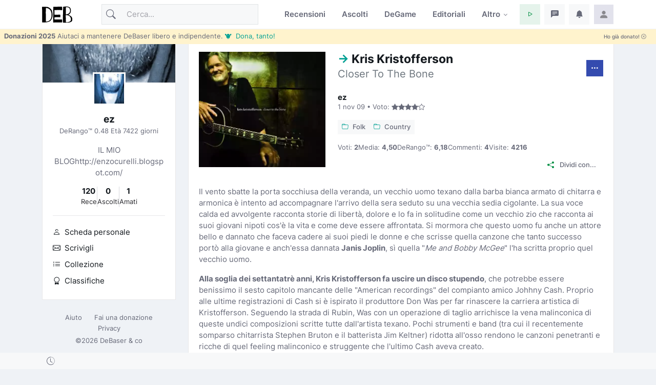

--- FILE ---
content_type: text/html; charset=utf-8
request_url: https://www.debaser.it/kris-kristofferson/closer-to-the-bone/recensione
body_size: 23857
content:


<!doctype html>
<html lang="it">
<head id="wwwdebaserit"><title>
	Kris Kristofferson: Closer To The Bone, folk d'altri tempi
</title>
    <!-- encoding -->
    
    <meta charset="utf-8" />
    <!-- viewport -->
    <meta name="viewport" content="width=device-width, initial-scale=1, shrink-to-fit=no, minimum-scale=1.0" />
    <!-- manifest-->
    <link rel="manifest" href="/manifest.json?v=115" />
    <meta name="description" content="Un album malinconico e intimo di Kris Kristofferson, dedicato a Johnny Cash e arricchito da sonorità country-folk autentiche." />
    <meta name="keywords" content="Kris Kristofferson, Closer To The Bone, Johnny Cash, folk, country, Don Was, Stephen Bruton, album 2009, ballate, musica intima" />
    <meta name="robots" content="index,follow" />
    <meta name="author" content="ez debaser.it" />
    <link rel="canonical" href="https://www.debaser.it/kris-kristofferson/closer-to-the-bone/recensione" />
    <meta property="og:site_name" content="DeBaser" />
    <meta property="og:url" content="https://www.debaser.it/kris-kristofferson/closer-to-the-bone/recensione" />
    <meta property="og:title" content="Kris Kristofferson: Closer To The Bone, folk d&#39;altri tempi" />
    <meta property="og:image" content="https://www.debaser.it/resize.aspx?path=%2ffiles%2f2009%2f29489.jpg" />
    <meta property="og:type" content="article" />
    <meta property="og:description" content="Un album malinconico e intimo di Kris Kristofferson, dedicato a Johnny Cash e arricchito da sonorità country-folk autentiche." />
    <meta name="copyright" content="debaser.it" />
    <meta name="contact" content="info@debaser.it" />
    <meta name="netinsert" content="0.0.1.4.2.8.1" />
    <meta name="theme-color" content="#344BAF" />
    <meta name="msapplication-TileColor" content="#fedadf" />
    <meta name="msapplication-TileImage" content="/ms-icon-144x144.png" />
    <meta name="msapplication-navbutton-color" content="#fedadf" />
    <meta name="apple-mobile-web-app-status-bar-style" content="#fedadf" />
        <link rel="alternate" type="application/rss+xml" title="DeBaser.it Feed Ultime Recensioni Pubblicate" href="https://www.debaser.it/ws/rss/UltimeRecensioni.aspx">
    
    <link rel="home" title="Home" href="//www.debaser.it/">
    <link rel="apple-touch-icon" sizes="180x180" href="/apple-touch-icon.png" />
    <link rel="alternate" hreflang="en" href="https://en.debaser.it/kris-kristofferson/closer-to-the-bone/review" />
    <link rel="alternate" hreflang="it" href="https://www.debaser.it/kris-kristofferson/closer-to-the-bone/recensione" />
    <link rel="alternate" hreflang="x-default" href="https://en.debaser.it/kris-kristofferson/closer-to-the-bone/review" />
    

    <!-- block render per le mpa transitions animazioni -->
    <link rel="expect" blocking="render" href="#the_header" />
    <!-- Favicon -->
    <link rel="shortcut icon" type="image/x-icon" href="/favicon.ico" /><link rel="shortcut icon" href="/favicon.svg" /><link rel="apple-touch-icon" sizes="180x180" href="/apple-touch-icon.png" /><link rel="icon" type="image/png" sizes="32x32" href="/favicon-32x32.png" /><link rel="icon" type="image/png" sizes="16x16" href="/favicon-16x16.png" /><link rel="mask-icon" href="/safari-pinned-tab.svg" color="#5bbad5" /><link rel="search" type="application/opensearchdescription+xml" href="https://www.debaser.it/ws/xml/opensearch.xml" title="DeBaser.it" />
    
    <style>
        /* inter-300 - latin */
        @font-face {
            font-display: swap;
            font-family: 'Inter';
            font-style: normal;
            font-weight: 300;
            src: url('/fonts/inter-v12-latin-300.woff2') format('woff2'), url('/fonts/inter-v12-latin-300.woff') format('woff');
        }
        /* inter-regular - latin */
        @font-face {
            font-display: swap;
            font-family: 'Inter';
            font-style: normal;
            font-weight: 400;
            src: url('/fonts/inter-v12-latin-regular.woff2') format('woff2'), url('/fonts/inter-v12-latin-regular.woff') format('woff');
        }
        /* inter-500 - latin */
        @font-face {
            font-display: swap;
            font-family: 'Inter';
            font-style: normal;
            font-weight: 500;
            src: url('/fonts/inter-v12-latin-500.woff2') format('woff2'), url('/fonts/inter-v12-latin-500.woff') format('woff');
        }
        /* inter-600 - latin */
        @font-face {
            font-display: swap;
            font-family: 'Inter';
            font-style: normal;
            font-weight: 600;
            src: url('/fonts/inter-v12-latin-600.woff2') format('woff2'), url('/fonts/inter-v12-latin-600.woff') format('woff');
        }
        /* inter-700 - latin */
        @font-face {
            font-display: swap;
            font-family: 'Inter';
            font-style: normal;
            font-weight: 700;
            src: url('/fonts/inter-v12-latin-700.woff2') format('woff2'), url('/fonts/inter-v12-latin-700.woff') format('woff');
        }
        /*mpa transitions*/
        @view-transition {
            navigation: auto;
        }
    </style>
    <!-- Plugins CSS -->

    <link rel="stylesheet" type="text/css" href="/assets/vendor/bootstrap-icons/bootstrap-icons.css" /><link rel="stylesheet" type="text/css" href="/assets/vendor/OverlayScrollbars-master/css/OverlayScrollbars.min.css" /><link rel="stylesheet" type="text/css" href="/assets/vendor/tiny-slider/dist/tiny-slider.css" /><link rel="stylesheet" type="text/css" href="/assets/vendor/choices.js/public/assets/styles/choices.min.css" /><link rel="preload" href="/assets/vendor/glightbox-master/dist/css/glightbox.min.css" as="style" /><link rel="stylesheet" type="text/css" href="/assets/vendor/glightbox-master/dist/css/glightbox.min.css" /><link rel="stylesheet" type="text/css" href="/assets/vendor/dropzone/dist/dropzone.css" /><link rel="stylesheet" type="text/css" href="/assets/vendor/flatpickr/dist/flatpickr.css" /><link rel="stylesheet" type="text/css" href="/assets/vendor/plyr/plyr.css" /><link rel="stylesheet" type="text/css" href="/assets/vendor/zuck.js/dist/zuck.min.css" /><link rel="preload" href="/assets/css/style.min.css?v=115" as="style" /><link rel="stylesheet" type="text/css" href="/assets/css/style.min.css?v=115" />
    <!-- Personalizzazioni post tema -->
    
    




    <script type="speculationrules">
	{
	  "prerender": [{
		"source":"document",
		"where": {
		  "href_matches": "/*"
		},
		"eagerness": "moderate"
	  }]
	}
    </script>
    <script type="text/javascript">    
    var theLoggedUserInfo = null;
    var theEncUserId = -1;
    var theLoggedUserId = -1;
    var evitaRichiestaRegistrazione = false;
    </script>
    
    <script type='application/ld+json'>{"@context":"https://schema.org","@type":"Review","@id":"https://www.debaser.it/kris-kristofferson/closer-to-the-bone/recensione","url":"https://www.debaser.it/kris-kristofferson/closer-to-the-bone/recensione","author":{"@type":"Person","name":"ez","url":"https://www.debaser.it/about/ez"},"dateModified":"2025-04-25","datePublished":"2009-11-01","inLanguage":"it-IT","publisher":{"@type":"Organization","name":"DeBaser","url":"https://www.debaser.it/","logo":"https://www.debaser.it/assets/images/logo.svg"},"itemReviewed":{"@type":"MusicAlbum","name":"Kris Kristofferson - Closer To The Bone","image":{"@type":"ImageObject","url":"https://www.debaser.it/resize.aspx?path=%2ffiles%2f2009%2f29489.jpg\u0026width=298"},"url":"https://www.debaser.it/kris-kristofferson/closer-to-the-bone"},"reviewBody":" \r\nIl vento sbatte la porta socchiusa della veranda, un vecchio uomo texano dalla barba bianca armato di chitarra e armonica \u00E8 intento ad accompagnare l\u0027arrivo della sera seduto su una vecchia sedia cigolante. La sua voce calda ed avvolgente racconta storie di libert\u00E0, dolore e lo fa in solitudine come un vecchio zio che racconta ai suoi giovani nipoti cos\u0027\u00E8 la vita e come deve essere affrontata. Si mormora che questo uomo fu anche un attore bello e dannato che faceva cadere ai suoi piedi le donne e che scrisse quella canzone che tanto successo port\u00F2 alla giovane e anch\u0027essa dannata Janis Joplin, s\u00EC quella \u0022Me and Bobby McGee\u0022 l\u0027ha scritta proprio quel vecchio uomo. \r\nAlla soglia dei settantatr\u00E8 anni, Kris Kristofferson fa uscire un disco stupendo, che potrebbe essere benissimo il sesto capitolo mancante delle \u0022American recordings\u0022 del compianto amico Johhny Cash. Proprio\u00A0 alle ultime registrazioni di Cash si \u00E8 ispirato il produttore Don Was per far rinascere la carriera artistica di Kristofferson. Seguendo la strada di Rubin, Was con un operazione di taglio arrichisce la vena malinconica di queste undici composizioni scritte tutte dall\u0027artista texano. Pochi strumenti e band (tra cui il recentemente somparso chitarrista Stephen Bruton e il batterista Jim Keltner)\u00A0ridotta all\u0027osso rendono le canzoni penetranti e ricche di quel feeling malinconico e struggente che l\u0027ultimo Cash aveva creato. \r\nProprio a Cash \u00E8 dedicata una delle composizioni pi\u00F9 solari del disco, \u0022Good Morning John\u0022. Questa canzone \u00E8 una dedica e un ricordo dell\u0027amico scomparso, che gi\u00E0 negli anni sessanta incoraggi\u00F2 il giovane Kristofferson alla musica. E\u0027 inutile negarlo o nasconderlo, lo spettro di Cash esce un p\u00F2 da tutti i solchi di questo lavoro come nelle crepuscolari \u0022From Here To Forever\u0022 e \u0022Holy Woman\u0022. L\u0027iniziale titletrack, gi\u00E0 conosciuta ai tempi del supergruppo Highwaymen e sorretta dall\u0027armonica di Kristofferson, protagonista in pi\u00F9 tracce e che spesso portano alla mente le prime splendide ballate del giovane Dylan. \r\nCloser to the bone \u00E8 un disco folk dall\u0027anima country, pieno zeppo di dediche, oltre a quella per Cash, troviamo \u0022Sister Sinead\u0022, dedicata alla O\u0027Connor e infine la dedica finale al compagno di mille avventure Stephen Bruton, chitarrista della sua band e scomparso poco dopo le registrazioni. \r\nUn disco d\u0027altri tempi che ben si adatta all\u0027arrivo di un altro inverno, in grado di scaldare anima e cuore, cullati dalla voce roca e saggia di Kristofferson che ci regala anche una traccia nascosta che non fa che confermare la bont\u00E0 di questo lavoro e la nuova strada intrapresa da questo artista intento a vivere da protagonista anche questa sua fase di fine carriera. Il disco \u00E8 uscito per la New West records e nella edizione limitata presenta un bonus disc con un live registrato a Dublino nel 2008 tra cui si possono ascoltare alcuni suoi vecchi successi come \u0022Sunday Mornin\u0027 Comin\u0027 Down\u0022.","reviewRating":{"@type":"Rating","bestRating":5,"ratingValue":4,"worstRating":1}}</script><script type='application/ld+json'>{"@context":"https://schema.org","@type":"BreadcrumbList","itemListElement":[{"@type":"ListItem","item":{"@type":"Thing","@id":"https://www.debaser.it","name":"Home","url":"https://www.debaser.it"},"position":1},{"@type":"ListItem","item":{"@type":"Thing","@id":"https://www.debaser.it/kris-kristofferson","name":"Kris Kristofferson","url":"https://www.debaser.it/kris-kristofferson"},"position":2},{"@type":"ListItem","item":{"@type":"Thing","@id":"https://www.debaser.it/kris-kristofferson/closer-to-the-bone","name":"Closer to the Bone","url":"https://www.debaser.it/kris-kristofferson/closer-to-the-bone"},"position":3}]}</script>
    <style>
        h1::before {
        content: "->";
        color: #00a093; 
        }
    </style>

    <!-- Matomo -->
    <script>
        var _paq = window._paq = window._paq || [];
        /* tracker methods like "setCustomDimension" should be called before "trackPageView" */
        _paq.push(['trackPageView']);
        _paq.push(['enableLinkTracking']);
        (function () {
            var u = "//matomo.debaser.it/";
            _paq.push(['setTrackerUrl', u + 'matomo.php']);
            _paq.push(['setSiteId', '1']);
            var d = document, g = d.createElement('script'), s = d.getElementsByTagName('script')[0];
            g.async = true; g.src = u + 'matomo.js'; s.parentNode.insertBefore(g, s);
        })();
    </script>
    <!-- End Matomo Code -->

</head>
<body>
    
    
    <!-- ======================= Header START -->
    <header id="the_header" class="navbar-light fixed-top header-static bg-mode">

        <!-- Logo Nav START -->
        <nav id="main_nav" class="navbar navbar-expand-lg">
            <div class="container">
                <!-- Logo START -->
                <a id="de_logo" class="navbar-brand" href="/">
                    <img height="36" width="59" class="light-mode-item navbar-brand-item" src="/assets/images/logo.svg" alt="logo">
                    <img height="36" width="59" class="dark-mode-item navbar-brand-item" src="/assets/images/logo.svg" style="filter: invert()" alt="logo">
                </a>
                
                <!-- Logo END -->

                <!-- Responsive navbar toggler -->
                <button class="navbar-toggler icon-md ms-auto btn btn-light p-0" type="button" data-bs-toggle="collapse" data-bs-target="#navbarCollapse" aria-controls="navbarCollapse" aria-expanded="false" aria-label="Toggle navigation">
                    <span class="navbar-toggler-animation">
                        <span></span>
                        <span></span>
                        <span></span>
                    </span>
                </button>

                <!-- Main navbar START -->
                <div class="collapse navbar-collapse" id="navbarCollapse">

                    <!-- Nav Search START -->
                    <div class="nav mt-3 mt-lg-0 flex-nowrap align-items-center px-4 px-lg-0">
                        <div class="nav-item w-100">
                            <form class="rounded position-relative" action="/cerca/">
                                <input id="q" class="form-control ps-5 bg-light" name="q" type="search" placeholder="Cerca..." aria-label="Cerca">
                                <button class="btn bg-transparent px-2 py-0 position-absolute top-50 start-0 translate-middle-y" type="submit"><i class="bi bi-search fs-5"></i></button>
                            </form>
                        </div>
                    </div>

                    <!-- Nav Search END -->

                    <ul class="navbar-nav navbar-nav-scroll ms-auto">
                        <!-- Nav item Recensioni -->
                        <li class="nav-item">
                            <a class="nav-link" href="/recensioni/">Recensioni</a>
                        </li>
                        <!-- Nav item Ascolti-->
                        <li class="nav-item">
                            <a class="nav-link" href="/p">Ascolti</a>
                        </li>
                        <!-- Nav item TheGame-->
                        <li class="nav-item">
                            <a class="nav-link" href="https://game.debaser.it">DeGame</a>
                        </li>

                        <!-- Nav item Editoriali-->

                        <li id="liEditoriali" class="nav-item">
                            <a class="nav-link" href="/main/editoriali.aspx">Editoriali</a>
                        </li>

                        <!-- Nav item Altro -->
                        <li class="nav-item dropdown">
                            <a class="nav-link dropdown-toggle" href="#" id="homeMenu" data-bs-toggle="dropdown" aria-haspopup="true" aria-expanded="false">Altro</a>
                            <ul class="dropdown-menu" aria-labelledby="homeMenu">
                                <li><a class="dropdown-item" href="/main/classifica_generale.aspx?idGen=0&idAgg=1&idAnn=0&idOgg=2" title="Vai alla pagina delle Classifiche">Classifiche <small>l’ordine</small></a>
                                </li>
                                <li><a class="dropdown-item" href="/gruppi/" title="Vai alla pagina dei Gruppi d'ascolto">Gruppi <small>d’ascolto</small></a></li>
                                <li><a class="dropdown-item" href="/definizioni/" title="Vai alla pagina delle Definizioni">Definizioni <small>per la sintesi</small></a></li>
                                <li><a class="dropdown-item" href="/main/accadde.aspx" title="Che cosa succede su DeBaser">Che succede <small>su DeBaser</small></a></li>
                                <li><a class="dropdown-item" href="/donate.aspx" title="Sostieni DeBaser">
                                    <i class="text-success fa-fw bi bi-heart me-2"></i>
                                    Sostieni <small>DeBaser</small>
                                    </a>
                                </li>
                                <li><a class="dropdown-item" href="/cerca/" title="Cerca su DeBaser">
                                    <i class="text-success fa-fw bi bi-search me-2"></i>
                                    Cerca <small>su DeBaser</small>
                                </a>
                                </li>
                                <li><a class="dropdown-item" href="/mydeb/recensione_add.aspx" title="Scrivi una recensione">
                                    <i class="text-success fa-fw bi bi-pencil me-2"></i>
                                    Scrivi <small>una recensione</small>
                                </a>
                                </li>
                                <li id="liScriviEditoriale"><a class="dropdown-item" href="/mydeb/editoriali/modifica.aspx" title="Scrivi un editoriale">
                                    <i class="text-success fa-fw bi bi-pencil-square me-2"></i>
                                    Scrivi <small>un editoriale</small>
                                </a>
                                </li>
                                <li class="dropdown-submenu dropstart">
                                    <a class="dropdown-item dropdown-toggle" href="#!">
                                        Amenità
                                    </a>
                                    <ul class="dropdown-menu" data-bs-popper="none">

                                        <li id="liLibro"><a class="dropdown-item" href="/illibro.aspx" title="Il libro di DeBaser">
                                            <i class="text-success fa-fw bi bi-book me-2"></i>
                                            ILLIBRO <small>esiste un libro!</small>

                                        </a></li>
                                        <li><a class="dropdown-item" href="/menzione/" title="Le menzioni">
                                            <i class="text-success fa-fw bi bi-tags me-2"></i>
                                            Le menzioni <small>dei gruppi!</small>
                                        </a></li>
                                        <li><a class="dropdown-item" href="/main/gente_in_maglia.aspx" title="Gente in maglia">
                                            <i class="text-success fa-fw bi bi-people-fill me-2"></i>
                                            Gente <small>in maglia!</small>
                                        </a></li>
                                        <li><a class="dropdown-item" href="/main/compleanni.aspx" title="Compleanni">
                                            <i class="text-success fa-fw bi bi-calendar-check me-2"></i>
                                            Compleanni <small>di oggi</small>
                                        </a></li>

                                        <li id="liCasiUmani"><a class="dropdown-item" href="/casiumani.aspx" title="Casi umani">
                                            <i class="text-success fa-fw bi bi-question-diamond-fill me-2"></i>
                                            Casi <small>umani</small>
                                        </a></li>
                                        

                                        <li><a class="dropdown-item" href="/" title="Vai alla casa pagine">
                                            <i class="text-success fa-fw bi bi-hospital me-2"></i>
                                            Vai alla <small>casapagina</small>
                                        </a>
                                        </li>
                                    </ul>
                                </li>

                            </ul>
                        </li>

                    </ul>
                </div>
                <!-- Main navbar END -->

                <!-- Nav right START -->
                <ul class="nav flex-nowrap align-items-center ms-sm-3 list-unstyled">
                    <li class="nav-item dropdown ms-2">
                        <a class="nav-link icon-md btn btn-success-soft p-0" id="activatePlayer" role="button">
                            <i class="bi bi-play fs-6"></i>
                        </a>
                        <a id="btnOpenPlaylistSettings" style="display:none" class="nav-link icon-md btn btn-success-soft p-0 playersettings"
                            href="javascript:void(0)" role="button" onclick="OpenPlayerPref()">
                            <i class="bi bi-collection-play" style="font-size: 1rem;"></i>
                        </a>
                    </li>
                    <li class="nav-item dropdown ms-2">
                        <a class="nav-link icon-md btn btn-light p-0" href="#" id="msgfDropdown" role="button" data-bs-toggle="dropdown" aria-expanded="false" data-bs-auto-close="outside">
                            <span id="badge_ha_messaggi" class="badge-notif animation-blink"></span>
                            <i class="bi bi-chat-left-text-fill fs-6"></i>
                        </a>
                        <div class="dropdown-menu dropdown-animation dropdown-menu-end dropdown-menu-size-md p-0 shadow-lg border-0 " aria-labelledby="notifDropdown">
                            <div class="card">
                                <div class="card-header d-flex justify-content-between align-items-center">
                                    <h6 class="m-0">
                                        Messaggi
                                        <span id="badge_count_messaggi" class="badge bg-info bg-opacity-10 text-info ms-2"></span></h6>
                                    <a class="small" href="/mydeb/msgprivati/lista.aspx">Tutti</a>
                                </div>
                                
                                
                            </div>
                        </div>
                    </li>

                    <li class="nav-item dropdown ms-2" id="ddNotifiche">
                        <a class="nav-link icon-md btn btn-light p-0" href="#" id="notifDropdown" role="button" data-bs-toggle="dropdown" aria-expanded="false" data-bs-auto-close="outside">
                            <span id="badge_ha_notifiche" class="badge-notif animation-blink"></span>
                            <i class="bi bi-bell-fill fs-6"></i>
                        </a>
                        <div class="dropdown-menu dropdown-animation dropdown-menu-end dropdown-menu-size-md p-0 shadow-lg border-0 ddmenunotifiche" aria-labelledby="notifDropdown">
                            <div class="card">
                                <div class="card-header d-flex justify-content-between align-items-center">
                                    <h6 class="m-0">Notifiche  <span id="badge_count_notifiche" class="badge bg-danger bg-opacity-10 text-danger ms-2"></span></h6>
                                    <a class="" href="/mydeb/notifiche.aspx">
                                        <span class="badge bg-info bg-opacity-10 text-info ms-2">Tutte
                                        </span>
                                    </a>
                                </div>
                                <div id="bodyNotifiche" class="card-body p-0">
                                    <div class="d-flex align-items-center p-3">
                                        <strong>Carico...</strong>
                                        <div class="spinner-border ms-auto" role="status" aria-hidden="true"></div>
                                    </div>
                                </div>
                                
                            </div>
                        </div>
                    </li>
                    <!-- Notification dropdown END -->

                    <li class="nav-item ms-2 dropdown">
                        <a class="nav-link btn icon-md p-0" href="#" id="profileDropdown" role="button" data-bs-auto-close="outside" data-bs-display="static" data-bs-toggle="dropdown" aria-expanded="false">
                            <img id="master_loggeduser_img_2" class="avatar-img rounded-2" src="/assets/images/avatar/placeholder.jpg" alt="Profile image">
                        </a>
                        <ul class="dropdown-menu dropdown-animation dropdown-menu-end pt-3 small me-md-n3" aria-labelledby="profileDropdown">
                            <!-- Profile info -->
                            <li class="px-3">
                                <div class="d-flex align-items-center position-relative">
                                    <!-- Avatar -->
                                    <div class="avatar me-3">
                                        <img id="master_loggeduser_img_3" class="avatar-img rounded-circle" src="/assets/images/avatar/placeholder.jpg" alt="avatar">
                                    </div>
                                    <div>
                                        <a id="master_loggeduser_nome_2" class="h6 stretched-link" href="/mydeb/">
                                            Utente anonim_
                                        </a>
                                        <p id="master_loggeduser_sottotitolo_2" class="small m-0">
                                            Non sei autenticat_
                                        </p>
                                    </div>
                                </div>
                                <a id="master_loggeduser_link_profilo_pubblico_2" class="dropdown-item btn btn-primary-soft btn-sm my-2 text-center" href="/mydeb/">Profilo</a>
                            </li>
                            <!-- Links -->
                            <li>
                                <a class="dropdown-item" href="/mydeb/">
                                    <i class="bi bi-gear fa-fw me-2"></i>
                                    Impostazioni
                                </a>
                            </li>

                            <li>
                                <a class="dropdown-item" href="/mydeb/bookmarks.aspx">
                                    <i class="bi bi-bookmark fa-fw me-2"></i>
                                    Segnalibri
                                </a>

                            </li>

                            <li>
                                <a class="dropdown-item" href="/faq/">
                                    <i class="fa-fw bi bi-life-preserver me-2"></i>Aiuto
                                </a>
                            </li>
                           
                            <li>
                                <a class="dropdown-item" href="/help/privacy.aspx">
                                    <i class="fa-fw bi bi-lock me-2"></i>Privacy
                                </a>
                            </li>
                            

                            <li class="dropdown-divider"></li>
                            <li id="master_liesci"><a class="dropdown-item bg-danger-soft-hover" onclick="logout();" href="#"><i class="bi bi-power fa-fw me-2"></i>Esci</a></li>
                            <li id="master_liaccedi" class="hidden"><a id="master_a_accedi" class="dropdown-item bg-danger-soft-hover" href="/login.aspx?ReturnUrl=/"><i class="bi bi-box-arrow-in-right fa-fw me-2"></i>Accedi</a></li>
                            <li id="master_liregistrati" class="hidden"><a class="dropdown-item bg-danger-soft-hover" href="/mydeb/registrazione.aspx"><i class="bi bi-person-add fa-fw me-2"></i>Registrati <small>crea il tuo utente</small></a></li>
                            <li>
                                <hr class="dropdown-divider">
                            </li>
                            <!-- Dark mode options START -->
                            <li>
                                <div class="modeswitch-item theme-icon-active d-flex justify-content-center gap-3 align-items-center p-2 pb-0">
                                    <span>Modo:</span>
                                    <button type="button" class="btn btn-modeswitch nav-link text-primary-hover mb-0" data-bs-theme-value="light" data-bs-toggle="tooltip" data-bs-placement="top" data-bs-title="Chiaro">
                                        <svg xmlns="http://www.w3.org/2000/svg" width="16" height="16" fill="currentColor" class="bi bi-sun fa-fw mode-switch" viewBox="0 0 16 16">
                                            <path d="M8 11a3 3 0 1 1 0-6 3 3 0 0 1 0 6zm0 1a4 4 0 1 0 0-8 4 4 0 0 0 0 8zM8 0a.5.5 0 0 1 .5.5v2a.5.5 0 0 1-1 0v-2A.5.5 0 0 1 8 0zm0 13a.5.5 0 0 1 .5.5v2a.5.5 0 0 1-1 0v-2A.5.5 0 0 1 8 13zm8-5a.5.5 0 0 1-.5.5h-2a.5.5 0 0 1 0-1h2a.5.5 0 0 1 .5.5zM3 8a.5.5 0 0 1-.5.5h-2a.5.5 0 0 1 0-1h2A.5.5 0 0 1 3 8zm10.657-5.657a.5.5 0 0 1 0 .707l-1.414 1.415a.5.5 0 1 1-.707-.708l1.414-1.414a.5.5 0 0 1 .707 0zm-9.193 9.193a.5.5 0 0 1 0 .707L3.05 13.657a.5.5 0 0 1-.707-.707l1.414-1.414a.5.5 0 0 1 .707 0zm9.193 2.121a.5.5 0 0 1-.707 0l-1.414-1.414a.5.5 0 0 1 .707-.707l1.414 1.414a.5.5 0 0 1 0 .707zM4.464 4.465a.5.5 0 0 1-.707 0L2.343 3.05a.5.5 0 1 1 .707-.707l1.414 1.414a.5.5 0 0 1 0 .708z" />
                                            <use href="#"></use>
                                        </svg>
                                    </button>
                                    <button type="button" class="btn btn-modeswitch nav-link text-primary-hover mb-0" data-bs-theme-value="dark" data-bs-toggle="tooltip" data-bs-placement="top" data-bs-title="Scuro">
                                        <svg xmlns="http://www.w3.org/2000/svg" width="16" height="16" fill="currentColor" class="bi bi-moon-stars fa-fw mode-switch" viewBox="0 0 16 16">
                                            <path d="M6 .278a.768.768 0 0 1 .08.858 7.208 7.208 0 0 0-.878 3.46c0 4.021 3.278 7.277 7.318 7.277.527 0 1.04-.055 1.533-.16a.787.787 0 0 1 .81.316.733.733 0 0 1-.031.893A8.349 8.349 0 0 1 8.344 16C3.734 16 0 12.286 0 7.71 0 4.266 2.114 1.312 5.124.06A.752.752 0 0 1 6 .278zM4.858 1.311A7.269 7.269 0 0 0 1.025 7.71c0 4.02 3.279 7.276 7.319 7.276a7.316 7.316 0 0 0 5.205-2.162c-.337.042-.68.063-1.029.063-4.61 0-8.343-3.714-8.343-8.29 0-1.167.242-2.278.681-3.286z" />
                                            <path d="M10.794 3.148a.217.217 0 0 1 .412 0l.387 1.162c.173.518.579.924 1.097 1.097l1.162.387a.217.217 0 0 1 0 .412l-1.162.387a1.734 1.734 0 0 0-1.097 1.097l-.387 1.162a.217.217 0 0 1-.412 0l-.387-1.162A1.734 1.734 0 0 0 9.31 6.593l-1.162-.387a.217.217 0 0 1 0-.412l1.162-.387a1.734 1.734 0 0 0 1.097-1.097l.387-1.162zM13.863.099a.145.145 0 0 1 .274 0l.258.774c.115.346.386.617.732.732l.774.258a.145.145 0 0 1 0 .274l-.774.258a1.156 1.156 0 0 0-.732.732l-.258.774a.145.145 0 0 1-.274 0l-.258-.774a1.156 1.156 0 0 0-.732-.732l-.774-.258a.145.145 0 0 1 0-.274l.774-.258c.346-.115.617-.386.732-.732L13.863.1z" />
                                            <use href="#"></use>
                                        </svg>
                                    </button>
                                    <button type="button" class="btn btn-modeswitch nav-link text-primary-hover mb-0 active" data-bs-theme-value="auto" data-bs-toggle="tooltip" data-bs-placement="top" data-bs-title="Automatico">
                                        <svg xmlns="http://www.w3.org/2000/svg" width="16" height="16" fill="currentColor" class="bi bi-circle-half fa-fw mode-switch" viewBox="0 0 16 16">
                                            <path d="M8 15A7 7 0 1 0 8 1v14zm0 1A8 8 0 1 1 8 0a8 8 0 0 1 0 16z" />
                                            <use href="#"></use>
                                        </svg>
                                    </button>
                                </div>
                            </li>
                            <!-- Dark mode options END-->
                        </ul>
                    </li>
                    <!-- Profile START -->

                </ul>
                <!-- Nav right END -->
            </div>
        </nav>
        <!-- Logo Nav END -->

        <div id="invito_a_donare" style="display: none" class="bg-warning-subtle px-2" role="alert">
            <div class="d-flex justify-content-between">
    <small class="pt-1">
        <strong>Donazioni 2025</strong>
        Aiutaci a mantenere DeBaser libero e indipendente.
        <a href="#!" onclick="document.getElementById('frmDonazioneHome').submit()" class="link-info">&#128046;&nbsp Dona, tanto!</a>
    </small>
    <a class="float-end btn btn-xs" onclick="close_invito_a_donare();">
        Ho già donato!
        <i class="bi bi-x-circle"></i>
    </a>
</div>
        </div>
        <script>
            var invito_a_donare_closed = localStorage.getItem("invito_a_donare_closed");
            if (invito_a_donare_closed == null) {
                document.getElementById("invito_a_donare").style.display = "block";
            }
            function close_invito_a_donare() {
                if (confirm('Davvero hai già donato? Lo sai che se solo l\'1% di quelli che hanno cliccato su quel bottone avessero donato anche solo tre euro... vabbè ma che te lo dico a fare?\nSe cambi idea, se la tua coscienza si dovesse manifestare, clicca annulla adesso oppure cerca la voce \'Sii Generos_\' nel menu del tuo profilo in alto a destra')) {
                    document.getElementById("invito_a_donare").style.display = "none";
                    localStorage.setItem("invito_a_donare_closed", "true");
                }
            }
        </script>

        <div class="richiediRegistrazione bg-light-subtle overlayer_bottom" style="display: none;">
            <div class="text-center">
                <h2>
                    Eccoti su DeBaser!
                </h2>
                <div class="mb-3 alert alert-primary">
                    Gratis, niente pubblicità, niente cookies, niente profilazione utenti. 
L'unica cosa che ti chiediamo è di creare il tuo utente e di 
<b>partecipare</b>.
<br />
<b>La registrazione è gratuita!</b>
Ti stressiamo solo perchè vogliamo che tu partecipi e per partecipare bisogna che tu abbia un utente.

                </div>
                <div class="btn-group mb-3">
                    <span role="button" class="btn btn-secondary-soft btn-sm" title="Chiudi" onclick="HideModalRegistrazione()"><i class="bi bi-x-circle"></i>&nbsp;Non adesso</span>
                    <a class="btn btn-secondary btn-sm" href="/login.aspx?ReturnUrl=%2fkris-kristofferson%2fcloser-to-the-bone%2frecensione" title="Accedi a DeBaser"><i class="bi bi-lock"></i>&nbsp;Accedi</a>
                    <a class="btn btn-primary btn-sm" href="/mydeb/registrazione.aspx?ReturnUrl=%2fkris-kristofferson%2fcloser-to-the-bone%2frecensione" title="Registrati su DeBaser"><i class="bi bi-person"></i>&nbsp;Crea il tuo utente!</a>
                </div>
            </div>
        </div>
    </header>
    <!-- =======================
Header END -->

    <!-- **************** MAIN CONTENT START **************** -->
    <main>
        <!-- Svg decoration START -->
        
        <!-- Svg decoration END -->
        
        <!-- Container START -->
        <div class="container">
            <div class="row g-4">

                <!-- Sidenav START -->
                
    
<div class="col-lg-3 nascondi_in_frame">
    <input id="hid_sidebar_user" type="hidden" name="hid_sidebar_user" value="3598558"></input>
    <!-- Advanced filter responsive toggler START -->
    <div class="d-flex align-items-center d-lg-none">
        <button class="border-0 bg-transparent z-index-99" type="button" data-bs-toggle="offcanvas" data-bs-target="#offcanvasSideNavbar" aria-controls="offcanvasSideNavbar">
            <span class="btn btn-primary"><i class="bi bi-sliders"></i></span>
            <span class="h6 mb-0 fw-bold d-lg-none ms-2" id="user_nome_2_3598558">
                <span class="placeholder"></span>
            </span>
        </button>
    </div>
    <!-- Advanced filter responsive toggler END -->

    <!-- Navbar START-->
    <nav class="navbar navbar-expand-lg mx-0">
        <div class="offcanvas offcanvas-start" tabindex="-1" id="offcanvasSideNavbar">
            <!-- Offcanvas header -->
            <div class="offcanvas-header">
                <button type="button" class="btn-close text-reset ms-auto" data-bs-dismiss="offcanvas" aria-label="Close"></button>
            </div>

            <!-- Offcanvas body -->
            <div class="offcanvas-body d-block px-2 px-lg-0">
                <!-- Card START -->
                <div class="card overflow-hidden">
                    <!-- Cover image -->
                    <div id='user_imgbg_3598558' class="h-80px bg-light" style="background-position: center; background-size: cover; background-repeat: no-repeat;filter:saturate(0.4)"></div>
                    <!-- Card body START -->
                    <div class="card-body pt-0">
                        <div class="text-center">
                            <!-- Avatar -->
                            <div class="avatar avatar-lg mt-n5 mb-3">
                                <a id="user_link_profilo_pubblico_1_3598558" href="/mydeb/">
                                    <img id="user_img_3598558" class="avatar-img rounded border border-white border-3" src="/assets/images/avatar/placeholder.jpg" alt="Profile image"></a>
                            </div>
                            <!-- Info -->
                            <h5 class="mb-0 placeholder-glow"><a id="user_nome_3598558" href="/mydeb/"> <span class="placeholder col-2"></span></a> </h5>
                            <small class="placeholder-glow" id="user_sottotitolo_3598558">
                                <span class="placeholder col-12"></span>
                            </small>
                            <p class="mt-3 placeholder-glow" id="user_testo_3598558">
                                <span class="placeholder col-9"></span>
                                <span class="placeholder col-6"></span>
                                <span class="placeholder col-6"></span>
                            </p>

                            <!-- User stat START -->
                            <div class="hstack gap-2 gap-xl-3 justify-content-center">
                                <!-- User stat item -->
                                <a href="javascript:void(0)" class="link-secondary" id="user_navrecensioni_3598558">
                                <div >
                                    <h6 id="user_countrecensioni_3598558" class="mb-0">0</h6>
                                    <small title="Recensioni">Rece</small>
                                </div>
                                </a>
                                <!-- Divider -->
                                <div class="vr"></div>
                                <!-- User stat item -->
                                <a href="javascript:void(0)" class="link-secondary" id="user_navascolti_3598558">
                                <div>
                                    <h6 id="user_countascolti_3598558" class="mb-0">0</h6>
                                    <small>Ascolti</small>
                                </div>
                                </a>
                                <!-- Divider -->
                                <div class="vr"></div>
                                <!-- User stat item -->
                                <a href="javascript:void(0)" class="link-secondary" id="user_navamati_3598558">
                                <div>
                                    <h6 id="user_countamati_3598558" class="mb-0">0</h6>
                                    <small>Amati</small>
                                </div>
                                </a>
                            </div>
                            <!-- User stat END -->
                        </div>

                        <!-- Divider -->
                        <hr>

                        <!-- Side Nav START -->
                        
                        <ul class="nav nav-link-secondary flex-column gap-2">
                            <li class="nav-item">
                                <a class="nav-link" id="user_link_profilo_pubblico_3598558" >
                                    <i class="bi bi-person me-1"></i>
                                    <span>Scheda personale</span></a>
                            </li>
                           
                            <li class="nav-item">
                                <a class="nav-link" id="user_navcontattalo_3598558">
                                    <i class="bi bi-envelope me-1"></i>
                                    <span>Scrivigli</span></a>
                            </li>
                            
                            <li class="nav-item">
                                <a class="nav-link" id="user_navcollezione_3598558">
                                     
                                    <i class="bi bi-list-ul me-1"></i>
                                    <span>Collezione</span></a>
                            </li>
                            <li class="nav-item">
                                <a class="nav-link"  id="user_navclassifiche_3598558">
                                     <i class="bi bi-award me-1"></i>
                                    <span>Classifiche</span></a>
                                    
                                

                                
                        </ul>
                        <!-- Side Nav END -->
                    </div>
                    <!-- Card body END -->
                   
                </div>
                <!-- Card END -->

                <!-- Helper link START -->
                <ul class="nav small mt-4 justify-content-center lh-1">
                    <li class="nav-item">
                        <a class="nav-link" href="/faq/">Aiuto</a>
                    </li>

                    <li class="nav-item">
                        <a class="nav-link" role="button" onclick="document.getElementById('frmDonazioneHome').submit()" name="btndonazione">
                            Fai una donazione
                            
                        </a>
                    </li>
                    <!--
                    <li class="nav-item">
                        <a class="nav-link" role="button" onclick="document.getElementById('frmAbbonamento').submit()" name="btnabbonamento">Abbònati
                        </a>
                    </li>
                    -->

                    
                    

                    <li class="nav-item">
                        <a class="nav-link" href="/help/privacy.aspx">Privacy </a>
                    </li>
                </ul>
                <!-- Helper link END -->
                <!-- Copyright -->
                <p class="small text-center mt-1">©2026 <a class="text-body" target="_blank" href="https://www.debaser.it/">DeBaser & co </a></p>
            </div>
        </div>
    </nav>
    <!-- Navbar END-->
</div>


                <!-- Sidenav END -->

                <!-- Main content START -->
                <div class="col-md-8 col-lg-6 vstack gap-4">
                    
    <div class="card card-body" id="la_derecensione">
        <div class="row mb-4">
            <div class="col-md-4">
                <a href="https://www.debaser.it/resize.aspx?path=%2ffiles%2f2009%2f29489.jpg" data-gallery="image-popup" data-glightbox="">
                    <img id="imgCover" class="card-img" src="https://www.debaser.it/resize.aspx?path=%2ffiles%2f2009%2f29489.jpg" alt="Copertina di Kris Kristofferson Closer To The Bone" />
                </a>
            </div>
            <div class="col-md-8 mt-3 mt-md-0">
                <div class="d-flex align-items-center justify-content-between">
                    <h1 class="h4">
                        <a id="hylArtista" title="La pagina dell&#39;artista Kris Kristofferson" href="/kris-kristofferson">Kris Kristofferson</a>
                        <br class="d-none d-md-block" />
                        <a id="hylAlbum" title="Vai alla pagina dell&#39;opera Closer to the Bone" class="small text-light-emphasis" href="/kris-kristofferson/closer-to-the-bone">Closer To The Bone</a>
                    </h1>
                    <!-- Card feed action dropdown START -->
                    <div class="dropdown">
                        <a href="#" class="btn btn-primary py-1 px-2" id="cardFeedAction" data-bs-toggle="dropdown" aria-expanded="false">
                            <i class="bi bi-three-dots"></i>
                        </a>
                        <!-- Card feed action dropdown menu -->
                        <ul class="dropdown-menu dropdown-menu-end" aria-labelledby="cardFeedAction" style="">

                            <li id="liModificala"><a class="dropdown-item" href="/mydeb/recensione_edit.aspx?idRecensione=29489"><i class="bi bi-pencil fa-fw pe-2"></i>Modificala</a></li>
                            <li>
                                <a id="hylShare" class="dropdown-item" OnClick="doCondividi(&#39;la recensione su \u0027Closer To The Bone\u0027 scritta da \u0027ez\u0027&#39;, &#39;Su DeBaser trovi la recensione su \u0027Closer To The Bone\u0027 scritta da \u0027ez\u0027&#39; , &#39;https://www.debaser.it/kris-kristofferson/closer-to-the-bone/recensione&#39;);return false;" href="javascript:void(0)"><i class="bi bi-share fa-fw pe-2"></i>&nbsp;Dividi con...</a>

                                

                            </li>
                            <li><a class="dropdown-item" href="javascript:void(0)" onclick="addToPreferite(29489);return false"><i class="bi bi-bookmark fa-fw pe-2"></i>Aggiungi alle preferite</a></li>
                            <li><a class="dropdown-item" rel="nofollow" href="/mydeb/invia_sample.aspx?idrecensione=29489"><i class="bi bi-music-note fa-fw pe-2"></i>&nbsp;Aggiungi video o audio</a></li>
                            <li><a class="dropdown-item" href="javascript:void(0)" onclick="navToOpera(29489)"><i class="bi bi-disc fa-fw pe-2"></i>Vai alla pagina dell'opera</a></li>
                            <li id="liAmaRecensore">
                                <a id="hylAmaRecensore" class="dropdown-item" href="javascript:void(0)">
                                <i class="bi bi-heart fa-fw pe-2"></i>
                                Ama&nbsp;
                                ez</a></li>



                            <li><a class="dropdown-item" href="/about/ez"><i class="bi bi-person fa-fw pe-2"></i>
                                Vai all pagina diez
                            </a></li>


                            <li id="liElimina">
                                <a id="hylEliminaRecenione" class="dropdown-item" OnClick="if (confirm(&#39;In quanto editor puoi eliminarla. Guarda che la elimino per davvero! Continuo?&#39;)) { DeleteIContent(10,29489)}" href="javascript:void(0)"><i class="bi bi-slash-circle fa-fw pe-2"></i>&nbsp;Eliminala</a>
                            </li>

                            <li>
                                <hr class="dropdown-divider">
                            </li>
                            <li><a class="dropdown-item" onclick="segnalaAbuso(10,29489);return false;" href="javascript:void(0)"><i class="bi bi-flag fa-fw pe-2"></i>Segnala abuso</a></li>

                            
                            <li id="liRootMenzioni" class="dropdown-submenu dropup">
                                <a class="dropdown-item dropdown-toggle" href="javascript:void(0)"><i class="bi bi-tags fa-fw pe-2"></i>&nbsp;Aggiungi menzione</a>
                                <ul id="ulMenzioni" class="dropdown-menu scrollabledropdown" data-bs-popper="none">
                                </ul>
                            </li>
                            

                        </ul>
                    </div>
                    <!-- Card feed action dropdown END -->
                </div>
                <div class="d-flex align-items-center justify-content-between my-3">
                    <div class="d-flex align-items-center">
                        <!-- Avatar -->
                        <div class="avatar me-2 d-none d-sm-block d-md-none">
                            <a id="hylRecensore" href="/about/ez"><img id="imgReCensore" class="avatar-img rounded-circle" loading="lazy" src="https://www.debaser.it/resize.aspx?width=120&amp;height=120&amp;crop=1&amp;path=/users/3598558/20098817525712.JPG" alt="ez" /></a>
                        </div>
                        <!-- Info -->
                        <div>
                            <div class="nav nav-divider">
                                <h6 class="nav-item card-title mb-0">
                                    <a id="lnkRecensore" itemprop="url" title="Scopri chi è ez" href="/about/ez">ez</a></h6>

                            </div>
                            <p class="mb-0 small">
                                <time datetime='2009-11-01T11:51:20.963+01:00'>
                                    1 nov 09</time>
                                
                                &bull;
                            
                                Voto: <span class="recensione_voto_stelle"><strong>
                                    <i class='bi bi-star-fill'></i><i class='bi bi-star-fill'></i><i class='bi bi-star-fill'></i><i class='bi bi-star-fill'></i><i class='bi bi-star'></i></strong></span>
                            </p>
                        </div>
                    </div>


                </div>

                <ul class="nav nav-pills nav-stack small fw-normal">
                  

                    
                    
                                <li class="nav-item">
                                    <a class="nav-link bg-light py-1 px-2 mb-0"
                                        title='Altre recensioni Folk'
                                        href='/recensioni/?tipo=recensione&g=65&sort=ranking'>
                                        <i class="bi bi-folder text-info pe-2"></i>Folk</a>
                                </li>
                            
                                <li class="nav-item">
                                    <a class="nav-link bg-light py-1 px-2 mb-0"
                                        title='Altre recensioni Country'
                                        href='/recensioni/?tipo=recensione&g=122&sort=ranking'>
                                        <i class="bi bi-folder text-info pe-2"></i>Country</a>
                                </li>
                            
                </ul>
                <div id="premi_10_29489" class="premi_10_29489"></div>

                <div id="attributi_10_29489" class="attributi_10_29489"></div>

                <!-- Feed react START -->
                <ul class="nav nav-stack flex-wrap small mt-3">
                    <li class="nav-item">
                        Voti: <b>2</b>
                    </li>
                    <li class="nav-item">Media: <b>4,50</b>
                    </li>
                    <li class="nav-item">DeRango&trade;: <b>6,18</b>
                    </li>
                    <li class="nav-item">Commenti: <b>4</b>
                    </li>
                    <li class="nav-item">Visite: <b>4216</b>
                    </li>


                    <!-- Card share action END -->
                </ul>
                <!-- Feed react END -->
                <a id="hylShare2" class="btn btn-sm mt-2 float-end" OnClick="doCondividi(&#39;la recensione su \u0027Closer To The Bone\u0027 scritta da \u0027ez\u0027&#39;, &#39;Su DeBaser trovi la recensione su \u0027Closer To The Bone\u0027 scritta da \u0027ez\u0027&#39; , &#39;https://www.debaser.it/kris-kristofferson/closer-to-the-bone/recensione&#39;);return false;" href="javascript:void(0)">
                    <i class="bi bi-share-fill text-success pe-2"></i>&nbsp;Dividi con...</a>
            </div>
        </div>

        <div id="recensione_content">
            <p>Il vento sbatte la porta socchiusa della veranda, un vecchio uomo texano dalla barba bianca armato di chitarra e armonica è intento ad accompagnare l'arrivo della sera seduto su una vecchia sedia cigolante. La sua voce calda ed avvolgente racconta storie di libertà, dolore e lo fa in solitudine come un vecchio zio che racconta ai suoi giovani nipoti cos'è la vita e come deve essere affrontata. Si mormora che questo uomo fu anche un attore bello e dannato che faceva cadere ai suoi piedi le donne e che scrisse quella canzone che tanto successo portò alla giovane e anch'essa dannata <strong>Janis Joplin</strong>, sì quella "<em>Me and Bobby McGee</em>" l'ha scritta proprio quel vecchio uomo.</p><p><strong>Alla soglia dei settantatrè anni, Kris Kristofferson fa uscire un disco stupendo</strong>, che potrebbe essere benissimo il sesto capitolo mancante delle "American recordings" del compianto amico Johhny Cash. Proprio&nbsp; alle ultime registrazioni di Cash si è ispirato il produttore Don Was per far rinascere la carriera artistica di Kristofferson. Seguendo la strada di Rubin, Was con un operazione di taglio arrichisce la vena malinconica di queste undici composizioni scritte tutte dall'artista texano. Pochi strumenti e band (tra cui il recentemente somparso chitarrista Stephen Bruton e il batterista Jim Keltner)&nbsp;ridotta all'osso rendono le canzoni penetranti e ricche di quel feeling malinconico e struggente che l'ultimo Cash aveva creato.</p><p>Proprio a Cash è dedicata una delle composizioni più solari del disco, "<em>Good Morning John</em>". Questa canzone è una dedica e un ricordo dell'amico scomparso, che già negli anni sessanta incoraggiò il giovane Kristofferson alla musica. E' inutile negarlo o nasconderlo, lo spettro di Cash esce un pò da tutti i solchi di questo lavoro come nelle crepuscolari "<em>From Here To Forever</em>" e "<em>Holy Woman</em>". L'iniziale titletrack, già conosciuta ai tempi del supergruppo Highwaymen e sorretta dall'armonica di Kristofferson, protagonista in più tracce e che spesso portano alla mente le prime splendide ballate del giovane Dylan.</p><p>Closer to the bone è un disco folk dall'anima country, pieno zeppo di dediche, oltre a quella per Cash, troviamo "<em>Sister Sinead</em>", dedicata alla O'Connor e infine la dedica finale al compagno di mille avventure Stephen Bruton, chitarrista della sua band e scomparso poco dopo le registrazioni.</p><p><b>Un disco d'altri tempi</b> che ben si adatta all'arrivo di un altro inverno,<b> in grado di scaldare anima e cuore</b>, cullati dalla voce roca e saggia di Kristofferson che ci regala anche una traccia nascosta che non fa che confermare la bontà di questo lavoro e la nuova strada intrapresa da questo artista intento a vivere da protagonista anche questa sua fase di fine carriera. Il disco è uscito per la New West records e nella edizione limitata presenta un bonus disc con un live registrato a Dublino nel 2008 tra cui si possono ascoltare alcuni suoi vecchi successi come "<em>Sunday Mornin' Comin' Down</em>".</p>
        </div>
        
            <h2 class="h5 text-light-emphasis">
                Elenco e tracce</h2>
            <div class="d-flex overflow-auto gap-3 py-3">
                
                        <div class="card card_traccia_senza_contenuti flex-shrink-0" style="">
                            <div class="card-body d-flex flex-column justify-content-between">
                                <h3 class="h6 card-title card_traccia_title text-light-emphasis text-truncate">
                                    <a class="icon-sm text-bg-primary bg-opacity-50" href="/noindex/canzone/81356/Closer_to_the_Bone.htm">
                                        01
                                    </a>&nbsp; Closer to the Bone
                                    <small>(02:33)</small>
                                    
                                </h3>
                                
                                <p class="small card-text card_traccia_lyrics">
                                    
                                </p>
                                <div class="">
                                    <a class="float-end small" href="/noindex/canzone/81356/Closer_to_the_Bone.htm"><i class="bi bi-info-circle"></i>
                                        Dettagli traccia
                                    </a>
                                </div>
                            </div>
                        </div>
                    
                        <div class="card card_traccia_senza_contenuti flex-shrink-0" style="">
                            <div class="card-body d-flex flex-column justify-content-between">
                                <h3 class="h6 card-title card_traccia_title text-light-emphasis text-truncate">
                                    <a class="icon-sm text-bg-primary bg-opacity-50" href="/noindex/canzone/81357/From_Here_to_Forever.htm">
                                        02
                                    </a>&nbsp; From Here to Forever
                                    <small>(03:33)</small>
                                    
                                </h3>
                                
                                <p class="small card-text card_traccia_lyrics">
                                    
                                </p>
                                <div class="">
                                    <a class="float-end small" href="/noindex/canzone/81357/From_Here_to_Forever.htm"><i class="bi bi-info-circle"></i>
                                        Dettagli traccia
                                    </a>
                                </div>
                            </div>
                        </div>
                    
                        <div class="card card_traccia_senza_contenuti flex-shrink-0" style="">
                            <div class="card-body d-flex flex-column justify-content-between">
                                <h3 class="h6 card-title card_traccia_title text-light-emphasis text-truncate">
                                    <a class="icon-sm text-bg-primary bg-opacity-50" href="/noindex/canzone/81358/Holy_Woman.htm">
                                        03
                                    </a>&nbsp; Holy Woman
                                    <small>(02:30)</small>
                                    
                                </h3>
                                
                                <p class="small card-text card_traccia_lyrics">
                                    
                                </p>
                                <div class="">
                                    <a class="float-end small" href="/noindex/canzone/81358/Holy_Woman.htm"><i class="bi bi-info-circle"></i>
                                        Dettagli traccia
                                    </a>
                                </div>
                            </div>
                        </div>
                    
                        <div class="card card_traccia_senza_contenuti flex-shrink-0" style="">
                            <div class="card-body d-flex flex-column justify-content-between">
                                <h3 class="h6 card-title card_traccia_title text-light-emphasis text-truncate">
                                    <a class="icon-sm text-bg-primary bg-opacity-50" href="/noindex/canzone/81359/Starlight_and_Stone.htm">
                                        04
                                    </a>&nbsp; Starlight and Stone
                                    <small>(03:47)</small>
                                    
                                </h3>
                                
                                <p class="small card-text card_traccia_lyrics">
                                    
                                </p>
                                <div class="">
                                    <a class="float-end small" href="/noindex/canzone/81359/Starlight_and_Stone.htm"><i class="bi bi-info-circle"></i>
                                        Dettagli traccia
                                    </a>
                                </div>
                            </div>
                        </div>
                    
                        <div class="card card_traccia_senza_contenuti flex-shrink-0" style="">
                            <div class="card-body d-flex flex-column justify-content-between">
                                <h3 class="h6 card-title card_traccia_title text-light-emphasis text-truncate">
                                    <a class="icon-sm text-bg-primary bg-opacity-50" href="/noindex/canzone/81360/Sister_Sinead.htm">
                                        05
                                    </a>&nbsp; Sister Sinead
                                    <small>(02:21)</small>
                                    
                                </h3>
                                
                                <p class="small card-text card_traccia_lyrics">
                                    
                                </p>
                                <div class="">
                                    <a class="float-end small" href="/noindex/canzone/81360/Sister_Sinead.htm"><i class="bi bi-info-circle"></i>
                                        Dettagli traccia
                                    </a>
                                </div>
                            </div>
                        </div>
                    
                        <div class="card card_traccia_senza_contenuti flex-shrink-0" style="">
                            <div class="card-body d-flex flex-column justify-content-between">
                                <h3 class="h6 card-title card_traccia_title text-light-emphasis text-truncate">
                                    <a class="icon-sm text-bg-primary bg-opacity-50" href="/noindex/canzone/81361/Hall_of_Angels.htm">
                                        06
                                    </a>&nbsp; Hall of Angels
                                    <small>(04:00)</small>
                                    
                                </h3>
                                
                                <p class="small card-text card_traccia_lyrics">
                                    
                                </p>
                                <div class="">
                                    <a class="float-end small" href="/noindex/canzone/81361/Hall_of_Angels.htm"><i class="bi bi-info-circle"></i>
                                        Dettagli traccia
                                    </a>
                                </div>
                            </div>
                        </div>
                    
                        <div class="card card_traccia_senza_contenuti flex-shrink-0" style="">
                            <div class="card-body d-flex flex-column justify-content-between">
                                <h3 class="h6 card-title card_traccia_title text-light-emphasis text-truncate">
                                    <a class="icon-sm text-bg-primary bg-opacity-50" href="/noindex/canzone/81362/Love_Dont_Live_Here_Anymore.htm">
                                        07
                                    </a>&nbsp; Love Don't Live Here Anymore
                                    <small>(02:02)</small>
                                    
                                </h3>
                                
                                <p class="small card-text card_traccia_lyrics">
                                    
                                </p>
                                <div class="">
                                    <a class="float-end small" href="/noindex/canzone/81362/Love_Dont_Live_Here_Anymore.htm"><i class="bi bi-info-circle"></i>
                                        Dettagli traccia
                                    </a>
                                </div>
                            </div>
                        </div>
                    
                        <div class="card card_traccia_senza_contenuti flex-shrink-0" style="">
                            <div class="card-body d-flex flex-column justify-content-between">
                                <h3 class="h6 card-title card_traccia_title text-light-emphasis text-truncate">
                                    <a class="icon-sm text-bg-primary bg-opacity-50" href="/noindex/canzone/81363/Good_Morning_John.htm">
                                        08
                                    </a>&nbsp; Good Morning John
                                    <small>(02:51)</small>
                                    
                                </h3>
                                
                                <p class="small card-text card_traccia_lyrics">
                                    
                                </p>
                                <div class="">
                                    <a class="float-end small" href="/noindex/canzone/81363/Good_Morning_John.htm"><i class="bi bi-info-circle"></i>
                                        Dettagli traccia
                                    </a>
                                </div>
                            </div>
                        </div>
                    
                        <div class="card card_traccia_senza_contenuti flex-shrink-0" style="">
                            <div class="card-body d-flex flex-column justify-content-between">
                                <h3 class="h6 card-title card_traccia_title text-light-emphasis text-truncate">
                                    <a class="icon-sm text-bg-primary bg-opacity-50" href="/noindex/canzone/81364/Tell_Me_One_More_Time.htm">
                                        09
                                    </a>&nbsp; Tell Me One More Time
                                    <small>(02:40)</small>
                                    
                                </h3>
                                
                                <p class="small card-text card_traccia_lyrics">
                                    
                                </p>
                                <div class="">
                                    <a class="float-end small" href="/noindex/canzone/81364/Tell_Me_One_More_Time.htm"><i class="bi bi-info-circle"></i>
                                        Dettagli traccia
                                    </a>
                                </div>
                            </div>
                        </div>
                    
                        <div class="card card_traccia_senza_contenuti flex-shrink-0" style="">
                            <div class="card-body d-flex flex-column justify-content-between">
                                <h3 class="h6 card-title card_traccia_title text-light-emphasis text-truncate">
                                    <a class="icon-sm text-bg-primary bg-opacity-50" href="/noindex/canzone/81365/Let_the_Walls_Come_Down.htm">
                                        10
                                    </a>&nbsp; Let the Walls Come Down
                                    <small>(02:42)</small>
                                    
                                </h3>
                                
                                <p class="small card-text card_traccia_lyrics">
                                    
                                </p>
                                <div class="">
                                    <a class="float-end small" href="/noindex/canzone/81365/Let_the_Walls_Come_Down.htm"><i class="bi bi-info-circle"></i>
                                        Dettagli traccia
                                    </a>
                                </div>
                            </div>
                        </div>
                    
                        <div class="card card_traccia_senza_contenuti flex-shrink-0" style="">
                            <div class="card-body d-flex flex-column justify-content-between">
                                <h3 class="h6 card-title card_traccia_title text-light-emphasis text-truncate">
                                    <a class="icon-sm text-bg-primary bg-opacity-50" href="/noindex/canzone/81366/The_Wonder.htm">
                                        11
                                    </a>&nbsp; The Wonder
                                    <small>(03:10)</small>
                                    
                                </h3>
                                
                                <p class="small card-text card_traccia_lyrics">
                                    
                                </p>
                                <div class="">
                                    <a class="float-end small" href="/noindex/canzone/81366/The_Wonder.htm"><i class="bi bi-info-circle"></i>
                                        Dettagli traccia
                                    </a>
                                </div>
                            </div>
                        </div>
                    
                        <div class="card card_traccia_senza_contenuti flex-shrink-0" style="">
                            <div class="card-body d-flex flex-column justify-content-between">
                                <h3 class="h6 card-title card_traccia_title text-light-emphasis text-truncate">
                                    <a class="icon-sm text-bg-primary bg-opacity-50" href="/noindex/canzone/81367/untitled.htm">
                                        12
                                    </a>&nbsp; [untitled]
                                    <small>(01:26)</small>
                                    
                                </h3>
                                
                                <p class="small card-text card_traccia_lyrics">
                                    
                                </p>
                                <div class="">
                                    <a class="float-end small" href="/noindex/canzone/81367/untitled.htm"><i class="bi bi-info-circle"></i>
                                        Dettagli traccia
                                    </a>
                                </div>
                            </div>
                        </div>
                    
            </div>
        

        <!-- id importante per collegamenti #commenti -->
        <a name="commenti" id="commenti"></a>
        <div class="mt-2" id="recensione_voti_e_commenti">
            <h5>Carico i commenti... <small>
                &nbsp;con calma</small>
            </h5>
            <p class="card-text placeholder-glow">
                <span class="placeholder col-12"></span>
                <span class="placeholder col-7"></span>
                <span class="placeholder col-12"></span>
                <span class="placeholder col-8"></span>
            </p>
        </div>
    </div>

    <div class="row g-4">
        

        <!-- Card follow START -->
        <div class="col-md-6 col-sm-12 col-xs-12">
            <div id="potrebbe_piacerti"></div>
        </div>
        <div class="col-md-6 col-sm-12 col-xs-12">
            <div id="video_e_samples">
                <div class='embed-responsive embed-responsive-16by9'></div>
            </div>
            
                    
                            
<div class="card">
    <img loading="lazy" alt="Kris Kristofferson" src="https://www.debaser.it/resize.aspx?ARTIST_ID=134020" />
    <div class="position-absolute top-0 end-0 p-3">
        <a href="/kris-kristofferson" class="icon-md bg-danger text-white rounded-circle"><i class="bi bi-play-fill fs-5"></i></a>
    </div>
    <div class="position-absolute bottom-0 start-0 p-3 d-flex w-100">
        <span class="bg-dark bg-opacity-50 px-2 rounded text-white small">
            <a class="nav-link" href="/kris-kristofferson"><i class="bi bi-radioactive text-danger pe-1"></i>01 </a>

        </span>
        <span class="bg-dark bg-opacity-50 px-2 rounded text-white small">
            <a class="nav-link" href="/kris-kristofferson"><i class="bi bi-chat-left-text-fill pe-1"></i>00 </a>
        </span>
        <span class="bg-dark bg-opacity-50 px-2 rounded text-white small ms-auto">
            <a class="nav-link " href="/kris-kristofferson">Kris Kristofferson</a>
        </span>
    </div>
</div>

                        

                
        </div>
    </div>

                </div>

                <!-- Main content END -->

                <!-- Right sidebar START -->
                
                <!-- Right sidebar END -->

            </div>
            <!-- Row END -->

        </div>
        <footer class="fixed-bottom bg-mode nascondi_in_frame bg-light" id="fixed-footer">
            <div class="container d-flex justify-content-between align-items-center">
                <a id="btnOpenModalHistory" class="icon-sm btn btn-primary-soft-hover"
                    href="javascript:void(0)" role="button" onclick="openModalHistory();">
                    <i class="bi bi-clock-history" style="font-size: 1rem;"></i>
                </a>


                <div class="small text-truncate flex-grow-1" id="message-footer">
                    
                </div>
                <div>
                </div>
            </div>
            
            
        </footer>
        <!-- Container END -->


    </main>
    <!-- **************** MAIN CONTENT END **************** -->

    <div class="overlayer" id="theProgress" style="display: none">
        <div style="top: 50%; left: 50%; position: absolute">
            <img src="/presentation/img/ajax-loader.gif" alt="loader" />
        </div>
    </div>


    <div class="">
        
        <!-- Button -->
        <a id="btnBackToTop" class="icon-sm btn btn-secondary-soft position-fixed end-0 bottom-0 me-3 mb-5" href="javascript:void(0);" role="button" onclick="topFunction();return false;" style="display: none">
            <i class="bi bi-arrow-up-circle" style="font-size: 1rem;"></i>
        </a>


        <!-- Notifiche toast -->
        <div aria-live="polite" aria-atomic="true" class="position-relative">
            <div class="toast-container d-flex gap-3 align-items-end" style="position: fixed; left: calc(10px + 1rem); bottom: 10px; z-index: 11;">
                <!-- Notif toast START -->
                <div id="notifToast" class="toast mb-0 bg-mode" role="alert" aria-live="assertive" aria-atomic="true" data-bs-autohide="true">
                    <div class="toast-header">
                        <svg class="bd-placeholder-img rounded me-2" width="20" height="20" xmlns="http://www.w3.org/2000/svg" aria-hidden="true" preserveAspectRatio="xMidYMid slice" focusable="false">
                            <rect style="fill: var(--bs-info)" id="toast_icon_default" width="100%" height="100%"></rect>
                            <rect style="fill: var(--bs-success)" id="toast_icon_logazione" width="100%" height="100%"></rect>
                        </svg>
                        <strong class="me-auto" id="toast_caption">DeBaser dice</strong>
                        <small>proprio adesso</small>
                        <button type="button" class="btn-close" data-bs-dismiss="toast" aria-label="Close"></button>

                        
                    </div>

                    <div class="toast-body collapse show" id="notifBody">
                    </div>
                </div>

            </div>
            <!-- Notif toast END -->
        </div>
    </div>


    <!-- Modal create iFrame START -->
    
    <div class="modal fade" id="deModalIframe" tabindex="-1" aria-labelledby="modalLabelCreateiFrame" aria-hidden="true">
        <div class="modal-dialog modal-xl" style="height: calc(100% - 30px) !important;">
            <div class="modal-content w-100 h-100">
                <!-- Modal iFrame header START -->
                <div class="modal-header pt-2 pb-2">

                    
                    <button type="button" class="btn-close" data-bs-dismiss="modal" aria-label="Close"></button>

                </div>
                <!-- Modal iFrame header END -->

                <!-- Modal iFrame body START -->
                <div class="modal-body modal-body mb-0 p-0">
                    <div class="h-100">
                        <iframe class="w-100 h-100 rounded" id="deModalTheFrame" src="/main/loading.html"></iframe>
                    </div>
                </div>
                <!-- Modal iFrame body END -->


            </div>
        </div>
    </div>
    <!-- Modal create iFrame END -->

    <!-- Modal create Feed photo START -->
    <div class="modal fade" id="feedActionPhoto" tabindex="-1" aria-labelledby="feedActionPhotoLabel" aria-hidden="true">
        <div class="modal-dialog modal-dialog-centered">
            <div class="modal-content">
                <!-- Modal feed header START -->
                <div class="modal-header">
                    <h5 class="modal-title" id="feedActionPhotoLabel">Aggiungi un'immagine</h5>
                    <button type="button" id="btn-close-modal-immagine" class="btn-close" data-bs-dismiss="modal" aria-label="Close"></button>
                </div>
                <!-- Modal feed header END -->

                <!-- Modal feed body START -->
                <div class="modal-body">
                    <!-- Add Feed -->
                    <div class="d-flex mb-3">
                        <!-- Avatar -->
                        

                        <!-- Feed box  -->
                        <div class="w-100">
                             Dopo che avrai inviato l'immagine, verrà creato un link.
 Quello è il link da usare nel messaggio.
                        </div>
                    </div>

                    <!-- Dropzone photo START -->
                    <div>
                        
                        <div class="dropzone dropzone-default card shadow-none" data-dropzone='{"maxFiles":1}'>
                            <div class="dz-message">
                                <i class="bi bi-images display-3"></i>
                                <p>
                                    Trascina qui o clicca per inviare una foto.
                                </p>
                            </div>
                        </div>
                    </div>
                    <!-- Dropzone photo END -->

                </div>
                <!-- Modal feed body END -->

                <!-- Modal feed footer -->
                <div class="modal-footer ">
                    <!-- Button -->
                    <button type="button" class="btn btn-danger-soft me-2" data-bs-dismiss="modal">Annulla</button>
                    
                </div>
                <!-- Modal feed footer -->
            </div>
        </div>
    </div>
    <!-- Modal create Feed photo END -->

    <!-- Modal create Feed video START -->
    <div class="modal fade" id="feedActionVideo" tabindex="-1" aria-labelledby="feedActionVideoLabel" aria-hidden="true">
        <div class="modal-dialog modal-dialog-centered">
            <div class="modal-content">
                <!-- Modal feed header START -->
                <div class="modal-header">
                    <h5 class="modal-title" id="feedActionVideoLabel">Aggiungi un video</h5>
                    <button type="button" id="btn-close-modal-video" class="btn-close" data-bs-dismiss="modal" aria-label="Close"></button>
                </div>
                <!-- Modal feed header END -->

                <!-- Modal feed body START -->
                <div class="modal-body">
                    <!-- Add Feed -->
                    <div class="d-flex mb-3">
                        <!-- Feed box  -->
                        <div class="w-100">
                            Per i video di YouTube&copy; o di Vimeo&copy; leggi questa <a href="https://www.debaser.it/faq/#DAP51">DAP</a>.
<br />
Per aggiungere un tuo file video puoi inviarlo qui.
<br />
Accettiamo al massimo 500MB
Alla fine dell'upload il video verr&agrave; compresso dal nostro potente server.
Questo potrebbe richiedere un qualche minuto della tua pazienza. Per favore non arrenderti e <b>aspetta</b>!
                            <div id="divCompressing" style="display: none">QUESTO NON FUNZIONA, ma un giorno avremo tempo di farlo andare vedi funztions.js Comprimendo....</div>
                            <!--
                            Dovresti però prima <a href="https://www.debaser.it/faq/#DAP51">comprimerlo</a> perchè qui accettiamo solo 100MB-->
                        </div>
                    </div>

                    <!-- Dropzone photo START -->
                    <div>
                        
                        <div class="dropzone dropzone-default card shadow-none" data-dropzone='{"maxFiles":1, "maxFilesize":500}'>
                            <div class="dz-message">
                                <i class="bi bi-camera-reels display-3"></i>
                                <p>
                                    Trascina qui o clicca per inviare un video.
                                </p>
                            </div>
                        </div>
                    </div>
                    <!-- Dropzone photo END -->

                </div>
                <!-- Modal feed body END -->

                <!-- Modal feed footer -->
                <div class="modal-footer">
                    <!-- Button -->
                    <button type="button" class="btn btn-danger-soft me-2" data-bs-dismiss="modal">Annulla</button>
                </div>
                <!-- Modal feed footer -->
            </div>
        </div>
    </div>
    <!-- Modal create Feed video END -->

    <!-- Modal create Feed audio START -->
    <div class="modal fade" id="feedActionAudio" tabindex="-1" aria-labelledby="feedActionAudioLabel" aria-hidden="true">
        <div class="modal-dialog modal-dialog-centered">
            <div class="modal-content">
                <!-- Modal feed header START -->
                <div class="modal-header">
                    <h5 class="modal-title" id="feedActionAudioLabel">Aggiungi un file audio</h5>
                    <button type="button" id="btn-close-modal-audio" class="btn-close" data-bs-dismiss="modal" aria-label="Close"></button>
                </div>
                <!-- Modal feed header END -->

                <!-- Modal feed body START -->
                <div class="modal-body">
                    <!-- Add Feed -->
                    <div class="d-flex mb-3">
                        <!-- Feed box  -->
                        <div class="w-100">
                            Meglio MP3, ma anche gli altri formati sono supportati.
<br />
Mi raccomando le
<a href="https://www.debaser.it/faq/#DAP57">norme sul diritto d'autore</a>.
                        </div>
                    </div>

                    <!-- Dropzone photo START -->
                    <div>
                        
                        <div class="dropzone dropzone-default card shadow-none" data-dropzone='{"maxFiles":1}'>
                            <div class="dz-message">
                                <i class="bi bi-speaker display-3"></i>
                                <p>
                                    Trascina qui o clicca per inviare un file audio.
                                </p>
                            </div>
                        </div>
                    </div>
                    <!-- Dropzone photo END -->

                </div>
                <!-- Modal feed body END -->

                <!-- Modal feed footer -->
                <div class="modal-footer">
                    <!-- Button -->
                    <button type="button" class="btn btn-danger-soft me-2" data-bs-dismiss="modal">Annulla</button>
                </div>
                <!-- Modal feed footer -->
            </div>
        </div>
    </div>
    <!-- Modal create Feed Audio END -->

    <!-- Modal deModal START -->
    <div class="modal fade" id="deModal" tabindex="-1" aria-labelledby="modalLabelDeModal" aria-hidden="true">
        <div class="modal-dialog modal-dialog-centered modal-lg">
            <div class="modal-content">
                <!-- Modal feed header START -->
                <div class="modal-header">
                    <h5 class="modal-title" id="deModalLabel">DeModal</h5>
                    <button type="button" class="btn-close" data-bs-dismiss="modal" aria-label="Chiudi"></button>
                </div>
                <!-- Modal feed header END -->
                <!-- Modal feed body START -->
                <div class="modal-body" id="deModalBody">
                </div>
                <!-- Modal feed body END -->
                <!-- Modal footer -->
                <!-- Button -->
                <div class="modal-footer">
                    <button type="button" id="deModalButton" class="btn btn-danger-soft me-2" data-bs-dismiss="modal">Ok, grazie</button>
                </div>
            </div>
        </div>
    </div>
    <!-- Modal deModal END -->

    <!-- Modal deModalBookmark START -->
    <div class="modal fade" id="deModalBookmark" tabindex="-1" aria-labelledby="deModalBookmarkLabel" aria-hidden="true">
        <div class="modal-dialog modal-lg modal-dialog-centered">
            <div class="modal-content">
                <!-- Modal feed header START -->
                <div class="modal-header">
                    <h5 class="modal-title" id="deModalBookmarkLabel">deModalBookmark</h5>
                    <button type="button" class="btn-close" data-bs-dismiss="modal" aria-label="Chiudi"></button>
                </div>
                <!-- Modal feed header END -->
                <!-- Modal feed body START -->
                <div class="modal-body" id="deModalBookmarkBody">
                    <p>
    Puoi prenderti un appunto su questo contenuto. Quello che scrivi qui lo vedi solo tu.
    <br />
    Per vedere i tuoi appunti vai nella sezione <a href="/mydeb/bookmarks.aspx">segnalibri</a>.
</p>
                    <textarea id="txtDeModalBookmarkNota" class="form-control"></textarea>
                </div>
                <!-- Modal feed body END -->
                <!-- Modal footer -->
                <!-- Button -->
                <div class="modal-footer">
                    <button type="button" id="deModalBookmarkButtonClose" class="btn btn-danger-soft me-2" data-bs-dismiss="modal">Chiudi</button>
                    <button type="button" id="deModalBookmarkButtonSave" class="btn btn-success-soft me-2">Salva</button>

                </div>
            </div>
        </div>
    </div>
    <!-- Modal deModalBookmark END -->

    <!-- Modal deModalPlayPref START -->
    <div class="modal fade" id="deModalPlayPref" tabindex="-1" aria-labelledby="deModalPlayPrefLabel" aria-hidden="true">
        <div class="modal-dialog modal-lg modal-dialog-centered">
            <div class="modal-content">
                <!-- Modal feed header START -->
                <div class="modal-header">
                    <h5 class="modal-title" id="deModalPlayPrefLabel">Preferenze del player </h5>
                    <button type="button" class="btn-close" data-bs-dismiss="modal" aria-label="Chiudi"></button>
                </div>
                <!-- Modal feed header END -->
                <!-- Modal feed body START -->
                <div class="modal-body" id="deModalPlayPrefBody">
                    qui le preferenze del player
                    
                </div>
                <!-- Modal feed body END -->
                <!-- Modal footer -->
                <!-- Button -->
                <div class="modal-footer">
                    <button type="button" id="deModalPlayPrefButtonClose" class="btn btn-danger-soft me-2" data-bs-dismiss="modal">Chiudi</button>
                    <button type="button" id="deModalPlayPrefButtonSave" class="btn btn-success-soft me-2">Salva</button>

                </div>
            </div>
        </div>
    </div>
    <!-- Modal deModalBookmark END -->


    <!-- =======================
JS libraries, plugins and custom scripts -->

    <!-- Bootstrap JS -->
    <script src="/assets/vendor/bootstrap/dist/js/bootstrap.bundle.min.js"></script>

    <!-- Vendors -->
    <script defer src="/assets/vendor/tiny-slider/dist/tiny-slider.js"></script>
    <script defer src="/assets/vendor/OverlayScrollbars-master/js/OverlayScrollbars.min.js"></script>
    <script defer src="/assets/vendor/choices.js/public/assets/scripts/choices.min.js"></script>
    <script defer src="/assets/vendor/glightbox-master/dist/js/glightbox.min.js"></script>
    <script defer src="/assets/vendor/flatpickr/dist/flatpickr.min.js"></script>
    <script defer src="/assets/vendor/plyr/plyr.js"></script>
    <script defer src="/assets/vendor/dropzone/dist/min/dropzone.min.js"></script>
    
    <!-- Theme Functions -->
    <script defer src="/assets/js/functions.js?v=115"></script>


    
    <script defer src="/assets/js/jquery.min.js"></script>
    <script defer src="https://cdnjs.cloudflare.com/ajax/libs/jsrender/1.0.13/jsrender.min.js" integrity="sha512-T93uOawQ+FrEdyCPaWrQtppurbLm8SISu2QnHyddM0fGXKX9Amyirwibe1wGYbsW2F8lLzhOM/2+d3Zo94ljRQ==" crossorigin="anonymous" referrerpolicy="no-referrer"></script>

    
    
    <script defer src="/behaviour/all.min.js?v=115" type="text/javascript"></script>
    <script defer src="/behaviour/dist/bundle.js?v=115"></script>



    
    

    
    

    <script defer src="/signalr/hubs" type="text/javascript"></script>

    
    <script defer src="/behaviour/avvia_hub_debaser.js?v=115"></script>
    <script src="/scripts/lite-youtube/lite-yt-embed.js"></script>
    
    
    <script defer src="/behaviour/leggirecensione.js?v=33"></script>
    
<script defer id="tpl_chkattrib" type="text/x-jsrender">
    <!-- tpl_chkattrib {{:id}} -->
    <li><a class="dropdown-item">
        <input type="checkbox"
            id="chkattrib_{{:idc}}_{{:idt}}_{{:id}}"
            idattributo="{{:id}}"
            {{if assegnato }}    
                checked="checked"
            {{/if}}
            onchange="toggleAttributoContenuto(this)"
            /> {{:nome}}
        </a></li>
</script>

    <script defer>

        var commentiCaricati = false;
        function CaricaIlResto() {
            PopolaInfoAggiuntiveRecensione(29489);
            ShowAttributi(29489, 10);
            ShowPremi(29489, 10);
            CaricaVideoESamples(29489,611747)
            CaricaCommenti(29489, 611747, 100);
            CaricaSuggerimenti(29489, '65,122')

        }

        function unSetEditMode() {
            if (confirm('Nooo, dai, vuoi veramente uscire da edit mode? Un posto dove si sta così bene?')) {

                $.ajax({
                    type: 'GET',
                    url: '/ws/SetEditMode.aspx?mode=normal',
                    dataType: 'html',
                    data: {
                        // url : pUrl
                    },
                    success: function (data) {
                        document.location.href = '/kris-kristofferson/closer-to-the-bone/recensione';
                    }

                });

            }
        }
    </script>


    <!-- 
Debug info:
16/01/2026 06:33:02 565 Inizio Load Data (ellapsed ms = 0)
16/01/2026 06:33:02 565 Loading the rec (ellapsed ms = 0)
16/01/2026 06:33:02 567 the rec loaded (ellapsed ms = 2,0001)
16/01/2026 06:33:02 570 Master.KeyWords done (ellapsed ms = 3,001)
16/01/2026 06:33:02 570 Getting Text HTML (ellapsed ms = 0)
16/01/2026 06:33:02 570 Getting lArt (ellapsed ms = 0)
16/01/2026 06:33:02 571 done with lArt (ellapsed ms = 0,9984)
16/01/2026 06:33:02 573 BindVideoOpera (ellapsed ms = 2,0007)
16/01/2026 06:33:02 576 Setting cover (ellapsed ms = 3,001)
16/01/2026 06:33:02 578 Start sidebar user (ellapsed ms = 2,0008)
16/01/2026 06:33:02 578 Start schema  (ellapsed ms = 0)
16/01/2026 06:33:02 578 End load data (ellapsed ms = 0)

    -->

    <!-- pagina fatta il 16/01/2026 06:33:02-->
    <script>
        window.lazyLoadOptions = {};
    </script>
    <script async src="https://cdn.jsdelivr.net/npm/vanilla-lazyload@17.8.3/dist/lazyload.min.js"></script>
    <script async defer>
        textField = document.getElementById("q");
        const params = new Proxy(new URLSearchParams(window.location.search), {
            get: (searchParams, prop) => searchParams.get(prop),
        });
        textField.value = params.q;
    </script>
    <form action="https://www.paypal.com/cgi-bin/webscr" method="post" data-ajax="false" id="frmDonazioneHome">
        <input type="hidden" name="cmd" value="_s-xclick" />
        <input type="hidden" name="hosted_button_id" value="MDHXZMH7XGYZ4" />
    </form>
    <form action="https://www.paypal.com/cgi-bin/webscr" method="post" data-ajax="false" id="frmAbbonamento">
        <input type="hidden" name="cmd" value="_s-xclick">
        <input type="hidden" name="hosted_button_id" value="JD7RQ4RAAGZLS">
    </form>


</body>
</html>





--- FILE ---
content_type: text/html; charset=utf-8
request_url: https://www.debaser.it/ws/getVideoESamples.aspx?idRec=29489&idOpera=611747
body_size: 281
content:



    <div id="samples_console">
        <div class="card ps-1 pe-1">
            <div class="card-body p-0 pt-1 pb-1 player-wrapper">
                

                <div class='embed-responsive embed-responsive-16by9 deplayer-container'><lite-youtube videoid='rDkKA4hnmJ4' params='enablejsapi=1&version=3&showinfo=0&rel=0&theme=light&color=white&modestbranding=2&enablecastapi=1'></lite-youtube></div>
                

            </div>
            


        </div>






<script>
    var vdp = e.select('.player-wrapper');
    if (e.isVariableDefined(vdp)) {
        // HTML audio
        const playerHtmlaudio = Plyr.setup('.player-audio', {});
        window.player = playerHtmlaudio;
    }
</script>



--- FILE ---
content_type: text/html; charset=utf-8
request_url: https://www.debaser.it/ws/getCommentiRecensione.aspx?idRec=29489&idOpera=611747&maxItems=100
body_size: 2954
content:


<ul class="nav nav-stack flex-wrap small mb-3 justify-content-end">
    <li class="nav-item">
        
<!-- questo file è /webontrols/post_rating.ascx se ti perdi --> 

<div class="rating">
    
    <span class="devota">Vota la recensione</span><br />
    
    <span class="star-rating" 
        id="rs">
        <span role="button" data-idt="10" data-idc="29489"  id="book_10_29489" class="bookmark-rating bookmarkbutton"><i id='bookmarkicon_10_29489' class='bi bi-bookmark'></i></span>
        <span role="button" onclick="postRating(1,10, 29489)" id="rat_10_29489_1" class="star "><i class='bi bi-star'></i></span>
        <span role="button" onclick="postRating(2,10, 29489)" id="rat_10_29489_2" class="star "><i class='bi bi-star'></i></span>
        <span role="button" onclick="postRating(3,10, 29489)" id="rat_10_29489_3" class="star "><i class='bi bi-star'></i></span>
        <span role="button" onclick="postRating(4,10, 29489)" id="rat_10_29489_4" class="star "><i class='bi bi-star'></i></span>
        <span role="button" onclick="postRating(5,10, 29489)" id="rat_10_29489_5" class="star "><i class='bi bi-star'></i></span>
    </span>

</div>



    </li>
    <li class="nav-item">
        
<!-- questo file è /webontrols/post_rating.ascx se ti perdi --> 

<div class="rating">
    
    <span class="devota">Vota l'opera</span><br />
    
    <span class="star-rating" 
        id="rss">
        <span role="button" data-idt="13" data-idc="611747"  id="book_13_611747" class="bookmark-rating bookmarkbutton"><i id='bookmarkicon_13_611747' class='bi bi-bookmark'></i></span>
        <span role="button" onclick="postRating(1,13, 611747)" id="rat_13_611747_1" class="star "><i class='bi bi-star'></i></span>
        <span role="button" onclick="postRating(2,13, 611747)" id="rat_13_611747_2" class="star "><i class='bi bi-star'></i></span>
        <span role="button" onclick="postRating(3,13, 611747)" id="rat_13_611747_3" class="star "><i class='bi bi-star'></i></span>
        <span role="button" onclick="postRating(4,13, 611747)" id="rat_13_611747_4" class="star "><i class='bi bi-star'></i></span>
        <span role="button" onclick="postRating(5,13, 611747)" id="rat_13_611747_5" class="star "><i class='bi bi-star'></i></span>
    </span>

</div>



    </li>
</ul>
<hr class="divider" />



<!-- Comment wrap START -->
<ul class="comment-wrap list-unstyled">
    
            

<!-- riga_voto.ascx -->
<li class="comment-item" id="media12_766091">
    <div class="d-flex position-relative">
        <!-- Avatar -->
        <div class="avatar avatar-xs d-none d-sm-block">
            <a href="/about/giola">
                <img class="avatar-img rounded-circle" src="https://www.debaser.it/resize.aspx?width=120&height=120&crop=1&path=/users/13564758/200910291667218.JPG" alt="giola"></a>
        </div>
        <div class="ms-2 w-100">
            <div class="bg-light rounded-start-top-0 p-3 rounded">
                <div class="d-flex justify-content-between">
                    <h6 class="mb-1"><a href="/about/giola">giola </a>
                    </h6>
                    
                    <small class="ms-2">
                        2 nov 09
                         
                    </small>
                </div>
                <div class="small mb-2" >
                Recensione: 
                    <i class='bi bi-star-fill'></i><i class='bi bi-star-fill'></i><i class='bi bi-star-fill'></i><i class='bi bi-star-fill'></i><i class='bi bi-star-fill'></i>
                Opera: 
                <i class='bi bi-star'></i><i class='bi bi-star'></i><i class='bi bi-star'></i><i class='bi bi-star'></i><i class='bi bi-star'></i>
                </div>   
                <div id="c_766091">
                    Bravo! Mi fa piacere il ritorno di Kris, valido sia come attore e cantautore.Lo ascolter&#242;. Johnny Cash, non so perch&#232;, non &#232; mai riuscito a penetrare under my skin.<!--pul: 16/01/2026 06:33:05 -->
                </div>
            </div>
            
<!-- relazioni_area.ascx -->
<ul class="nav nav-divider py-2 small justify-content-end" id="rela_12_766091">
    <li class="nav-item"><a onclick="showCommentaInRelazioni=1;SalvaRelazione(766091,12,1,766091,12);return false;" class="nav-link text-success" href="javascript:void(0)"><i class="bi bi-heart pe-1"></i>&nbsp;Bèl</a>&nbsp;(<span id=rela_bel_12_766091  class='' role='button' onclick='ViewRelazione(766091,12,1,766091,12);return false;'>00</span>)</li>
    <li class="nav-item"><a onclick="showCommentaInRelazioni=1;SalvaRelazione(766091,12,2,766091,12);return false;" class="nav-link text-danger" href="javascript:void(0)"><i class="bi bi-emoji-angry pe-1"></i>&nbsp;Brü</a>&nbsp;(<span id=rela_bru_12_766091  class='' role='button' onclick='ViewRelazione(766091,12,2,766091,12);return false;'>00</span>)</li>

    
    <li class="nav-item" role="button" style="display: none;" id="btnclosemedia12_766091" onclick="hideMediaDetails(12,766091);return false;">
          
         <a href="javascript:void(0)" class="nav-item"><i class="bi bi-x-circle pe-1"></i></a>
         (00)
         
     </li>
    <li class="nav-item" role="button" id="btnopenmedia12_766091" onclick="showMediaDetails(12,766091);return false;">
        <a href="javascript:void(0)" class="nav-item" title="Rispondi" > 
            <i class="bi bi-chat-fill pe-1"></i>
        </a>
        (00)

     </li>
     
    
    
</ul>



           
        </div>
    </div>
    <!-- Comment item nested START -->
    <ul id="absmedia12_766091"  class="comment-item-nested list-unstyled absmedia mb-3">
        <!-- Comment item START -->
        
    </ul>

    <ul id="wholemedia12_766091" class="comment-item-nested list-unstyled wholemedia" style="display: none;"></ul>

</li>


        
            

<!-- riga_voto.ascx -->
<li class="comment-item" id="media12_766110">
    <div class="d-flex position-relative">
        <!-- Avatar -->
        <div class="avatar avatar-xs d-none d-sm-block">
            <a href="/about/currahee72">
                <img class="avatar-img rounded-circle" src="https://www.debaser.it/resize.aspx?width=120&height=120&crop=1&path=/users/13559908/200971714733487.JPG" alt="currahee72"></a>
        </div>
        <div class="ms-2 w-100">
            <div class="bg-light rounded-start-top-0 p-3 rounded">
                <div class="d-flex justify-content-between">
                    <h6 class="mb-1"><a href="/about/currahee72">currahee72 </a>
                    </h6>
                    
                    <small class="ms-2">
                        2 nov 09
                         
                    </small>
                </div>
                <div class="small mb-2" >
                Recensione: 
                    <i class='bi bi-star-fill'></i><i class='bi bi-star-fill'></i><i class='bi bi-star-fill'></i><i class='bi bi-star-fill'></i><i class='bi bi-star'></i>
                Opera: 
                <i class='bi bi-star-fill'></i><i class='bi bi-star-fill'></i><i class='bi bi-star-fill'></i><i class='bi bi-star-fill'></i><i class='bi bi-star'></i>
                </div>   
                <div id="c_766110">
                    Disco che ricorda non poco le American Recordings di Cash.Le canzoni sono ben prodotte,il suono &#232; asciutto le melodie dense e pregnanti.Gran belle segnalazione.<!--pul: 16/01/2026 06:33:05 -->
                </div>
            </div>
            
<!-- relazioni_area.ascx -->
<ul class="nav nav-divider py-2 small justify-content-end" id="rela_12_766110">
    <li class="nav-item"><a onclick="showCommentaInRelazioni=1;SalvaRelazione(766110,12,1,766110,12);return false;" class="nav-link text-success" href="javascript:void(0)"><i class="bi bi-heart pe-1"></i>&nbsp;Bèl</a>&nbsp;(<span id=rela_bel_12_766110  class='' role='button' onclick='ViewRelazione(766110,12,1,766110,12);return false;'>00</span>)</li>
    <li class="nav-item"><a onclick="showCommentaInRelazioni=1;SalvaRelazione(766110,12,2,766110,12);return false;" class="nav-link text-danger" href="javascript:void(0)"><i class="bi bi-emoji-angry pe-1"></i>&nbsp;Brü</a>&nbsp;(<span id=rela_bru_12_766110  class='' role='button' onclick='ViewRelazione(766110,12,2,766110,12);return false;'>00</span>)</li>

    
    <li class="nav-item" role="button" style="display: none;" id="btnclosemedia12_766110" onclick="hideMediaDetails(12,766110);return false;">
          
         <a href="javascript:void(0)" class="nav-item"><i class="bi bi-x-circle pe-1"></i></a>
         (00)
         
     </li>
    <li class="nav-item" role="button" id="btnopenmedia12_766110" onclick="showMediaDetails(12,766110);return false;">
        <a href="javascript:void(0)" class="nav-item" title="Rispondi" > 
            <i class="bi bi-chat-fill pe-1"></i>
        </a>
        (00)

     </li>
     
    
    
</ul>



           
        </div>
    </div>
    <!-- Comment item nested START -->
    <ul id="absmedia12_766110"  class="comment-item-nested list-unstyled absmedia mb-3">
        <!-- Comment item START -->
        
    </ul>

    <ul id="wholemedia12_766110" class="comment-item-nested list-unstyled wholemedia" style="display: none;"></ul>

</li>


        
            

<!-- riga_voto.ascx -->
<li class="comment-item" id="media12_766170">
    <div class="d-flex position-relative">
        <!-- Avatar -->
        <div class="avatar avatar-xs d-none d-sm-block">
            <a href="/about/London">
                <img class="avatar-img rounded-circle" src="https://www.debaser.it/resize.aspx?width=120&height=120&crop=1&path=/users/6905034/stonewallwide[1].jpg" alt="London"></a>
        </div>
        <div class="ms-2 w-100">
            <div class="bg-light rounded-start-top-0 p-3 rounded">
                <div class="d-flex justify-content-between">
                    <h6 class="mb-1"><a href="/about/London">London </a>
                    </h6>
                    
                    <small class="ms-2">
                        2 nov 09
                         
                    </small>
                </div>
                <div class="small mb-2" >
                Recensione: 
                    <i class='bi bi-star'></i><i class='bi bi-star'></i><i class='bi bi-star'></i><i class='bi bi-star'></i><i class='bi bi-star'></i>
                Opera: 
                <i class='bi bi-star'></i><i class='bi bi-star'></i><i class='bi bi-star'></i><i class='bi bi-star'></i><i class='bi bi-star'></i>
                </div>   
                <div id="c_766170">
                    Grande attore, grande autore<!--pul: 16/01/2026 06:33:05 -->
                </div>
            </div>
            
<!-- relazioni_area.ascx -->
<ul class="nav nav-divider py-2 small justify-content-end" id="rela_12_766170">
    <li class="nav-item"><a onclick="showCommentaInRelazioni=1;SalvaRelazione(766170,12,1,766170,12);return false;" class="nav-link text-success" href="javascript:void(0)"><i class="bi bi-heart pe-1"></i>&nbsp;Bèl</a>&nbsp;(<span id=rela_bel_12_766170  class='' role='button' onclick='ViewRelazione(766170,12,1,766170,12);return false;'>00</span>)</li>
    <li class="nav-item"><a onclick="showCommentaInRelazioni=1;SalvaRelazione(766170,12,2,766170,12);return false;" class="nav-link text-danger" href="javascript:void(0)"><i class="bi bi-emoji-angry pe-1"></i>&nbsp;Brü</a>&nbsp;(<span id=rela_bru_12_766170  class='' role='button' onclick='ViewRelazione(766170,12,2,766170,12);return false;'>00</span>)</li>

    
    <li class="nav-item" role="button" style="display: none;" id="btnclosemedia12_766170" onclick="hideMediaDetails(12,766170);return false;">
          
         <a href="javascript:void(0)" class="nav-item"><i class="bi bi-x-circle pe-1"></i></a>
         (00)
         
     </li>
    <li class="nav-item" role="button" id="btnopenmedia12_766170" onclick="showMediaDetails(12,766170);return false;">
        <a href="javascript:void(0)" class="nav-item" title="Rispondi" > 
            <i class="bi bi-chat-fill pe-1"></i>
        </a>
        (00)

     </li>
     
    
    
</ul>



           
        </div>
    </div>
    <!-- Comment item nested START -->
    <ul id="absmedia12_766170"  class="comment-item-nested list-unstyled absmedia mb-3">
        <!-- Comment item START -->
        
    </ul>

    <ul id="wholemedia12_766170" class="comment-item-nested list-unstyled wholemedia" style="display: none;"></ul>

</li>


        
            

<!-- riga_voto.ascx -->
<li class="comment-item" id="media12_766767">
    <div class="d-flex position-relative">
        <!-- Avatar -->
        <div class="avatar avatar-xs d-none d-sm-block">
            <a href="/about/DELETERIORIVOLI">
                <img class="avatar-img rounded-circle" src="https://www.debaser.it/resize.aspx?width=120&height=120&crop=1&path=/assets/media/svg/avatars/027.svg" alt="DELETERIORIVOLI"></a>
        </div>
        <div class="ms-2 w-100">
            <div class="bg-light rounded-start-top-0 p-3 rounded">
                <div class="d-flex justify-content-between">
                    <h6 class="mb-1"><a href="/about/DELETERIORIVOLI">DELETERIORIVOLI </a>
                    </h6>
                    
                    <small class="ms-2">
                        4 nov 09
                         
                    </small>
                </div>
                <div class="small mb-2" >
                Recensione: 
                    <i class='bi bi-star'></i><i class='bi bi-star'></i><i class='bi bi-star'></i><i class='bi bi-star'></i><i class='bi bi-star'></i>
                Opera: 
                <i class='bi bi-star'></i><i class='bi bi-star'></i><i class='bi bi-star'></i><i class='bi bi-star'></i><i class='bi bi-star'></i>
                </div>   
                <div id="c_766767">
                    whiskey whiskey<!--pul: 16/01/2026 06:33:05 -->
                </div>
            </div>
            
<!-- relazioni_area.ascx -->
<ul class="nav nav-divider py-2 small justify-content-end" id="rela_12_766767">
    <li class="nav-item"><a onclick="showCommentaInRelazioni=1;SalvaRelazione(766767,12,1,766767,12);return false;" class="nav-link text-success" href="javascript:void(0)"><i class="bi bi-heart pe-1"></i>&nbsp;Bèl</a>&nbsp;(<span id=rela_bel_12_766767  class='' role='button' onclick='ViewRelazione(766767,12,1,766767,12);return false;'>00</span>)</li>
    <li class="nav-item"><a onclick="showCommentaInRelazioni=1;SalvaRelazione(766767,12,2,766767,12);return false;" class="nav-link text-danger" href="javascript:void(0)"><i class="bi bi-emoji-angry pe-1"></i>&nbsp;Brü</a>&nbsp;(<span id=rela_bru_12_766767  class='' role='button' onclick='ViewRelazione(766767,12,2,766767,12);return false;'>00</span>)</li>

    
    <li class="nav-item" role="button" style="display: none;" id="btnclosemedia12_766767" onclick="hideMediaDetails(12,766767);return false;">
          
         <a href="javascript:void(0)" class="nav-item"><i class="bi bi-x-circle pe-1"></i></a>
         (00)
         
     </li>
    <li class="nav-item" role="button" id="btnopenmedia12_766767" onclick="showMediaDetails(12,766767);return false;">
        <a href="javascript:void(0)" class="nav-item" title="Rispondi" > 
            <i class="bi bi-chat-fill pe-1"></i>
        </a>
        (00)

     </li>
     
    
    
</ul>



           
        </div>
    </div>
    <!-- Comment item nested START -->
    <ul id="absmedia12_766767"  class="comment-item-nested list-unstyled absmedia mb-3">
        <!-- Comment item START -->
        
    </ul>

    <ul id="wholemedia12_766767" class="comment-item-nested list-unstyled wholemedia" style="display: none;"></ul>

</li>


        
</ul>

<!-- questo file è /webcontrols/post_commento_clientside.ascx  se sei perso -->

       <p class="lead text-danger"><b>Ocio</b> che non hai mica acceduto al DeBasio!</p>
<p>
    Per vivere con pienezza la vera esperienza dello stare sul DeBaser è bello esserci registrati. 
    <br />
    Quindi
    <a href="/login.aspx?ReturnUrl=%2fmain%2fredirct_icontent.aspx%3fidt%3d10%26idc%3d29489">Accedi</a>
    o
    <a class="" href="/mydeb/registrazione.aspx?ReturnUrl=%2fmain%2fredirct_icontent.aspx%3fidt%3d10%26idc%3d29489">Registrati</a>
</p>
    
<span id="span_sta_commentando_10_29489">
    &nbsp;
</span>













--- FILE ---
content_type: text/html; charset=utf-8
request_url: https://www.debaser.it/ws/getSuggerimentiRecensione.aspx?idRec=29489&idGeneri=65,122
body_size: 718
content:



<div class="card">
    
        <div class="card-header border-0 pb-0">
            <h6 class="card-title">
                Vedi anche 
            </h6>
        </div>
        <div class="card-body p-3 pt-1 pb-1 mb-n3">
            
                    
<div class="hstack gap-2 mb-3">
    <div class="avatar">
        <a href="/john-prine/sweet-revenge/recensione">
            <img class="avatar-img rounded-circle" src="https://www.debaser.it//resize.aspx?path=%2ffiles%2f2024%2f59825.jpg&width=120&height=120" alt="La recensione di Annette">
        </a>
    </div>
    <div class="overflow-hidden w-100">
        <a class="mb-0 text-truncate link-dark" href="/john-prine/sweet-revenge/recensione">John Prine</a>
        <p class="mb-0 small text-truncate"> Sweet Revenge </p>
    </div>
</div>

                
                    
<div class="hstack gap-2 mb-3">
    <div class="avatar">
        <a href="/bob-dylan/self-portrait/recensione-almotasim">
            <img class="avatar-img rounded-circle" src="https://www.debaser.it//resize.aspx?path=%2ffiles%2f2018%2f47737.jpg&width=120&height=120" alt="La recensione di Almotasim ">
        </a>
    </div>
    <div class="overflow-hidden w-100">
        <a class="mb-0 text-truncate link-dark" href="/bob-dylan/self-portrait/recensione-almotasim">Bob Dylan</a>
        <p class="mb-0 small text-truncate"> Self Portrait </p>
    </div>
</div>

                
                    
<div class="hstack gap-2 mb-3">
    <div class="avatar">
        <a href="/townes-van-zandt/townes-van-zandt/recensione">
            <img class="avatar-img rounded-circle" src="https://www.debaser.it//resize.aspx?path=%2ffiles%2f2022%2f56539.jpg&width=120&height=120" alt="La recensione di bluesboy94">
        </a>
    </div>
    <div class="overflow-hidden w-100">
        <a class="mb-0 text-truncate link-dark" href="/townes-van-zandt/townes-van-zandt/recensione">Townes Van Zandt</a>
        <p class="mb-0 small text-truncate"> Townes Van Zandt </p>
    </div>
</div>

                
        </div>

    
    

        <div class="card-header border-0 pb-0">
            <h6 class="card-title"> Precedente </h6>
        </div>
        <div class="card-body p-3 pt-1 pb-1">
            
                    
<div class="hstack gap-2 mb-3">
    <div class="avatar">
        <a href="/portugal-the-man/the-satanic-satanist/recensione">
            <img class="avatar-img rounded-circle" src="https://www.debaser.it//resize.aspx?path=%2ffiles%2f2009%2f29483.jpg&width=120&height=120" alt="La recensione di pixies771">
        </a>
    </div>
    <div class="overflow-hidden w-100">
        <a class="mb-0 text-truncate link-dark" href="/portugal-the-man/the-satanic-satanist/recensione">Portugal. The Man</a>
        <p class="mb-0 small text-truncate"> The Satanic Satanist </p>
    </div>
</div>

                
        </div>
    
    

        <div class="card-header border-0 pb-0 pt-0">
            <h6 class="card-title">Successiva</h6>
        </div>
        <div class="card-body p-3 pt-1 pb-1">
            
                    
<div class="hstack gap-2 mb-3">
    <div class="avatar">
        <a href="/the-faceless/planetary-duality/recensione">
            <img class="avatar-img rounded-circle" src="https://www.debaser.it//resize.aspx?path=%2ffiles%2f2009%2f29490.jpg&width=120&height=120" alt="La recensione di Dioafra">
        </a>
    </div>
    <div class="overflow-hidden w-100">
        <a class="mb-0 text-truncate link-dark" href="/the-faceless/planetary-duality/recensione">The Faceless</a>
        <p class="mb-0 small text-truncate"> Planetary Duality </p>
    </div>
</div>

                
        </div>
    
</div>




--- FILE ---
content_type: image/svg+xml
request_url: https://www.debaser.it/resize.aspx?width=120&height=120&crop=1&path=/assets/media/svg/avatars/027.svg
body_size: 6016
content:
<?xml version="1.0" encoding="iso-8859-1"?>
<!-- Generator: Adobe Illustrator 19.0.0, SVG Export Plug-In . SVG Version: 6.00 Build 0)  -->
<svg version="1.1" id="Layer_1" xmlns="http://www.w3.org/2000/svg" xmlns:xlink="http://www.w3.org/1999/xlink" x="0px" y="0px"
	 viewBox="0 0 464.004 464.004" style="enable-background:new 0 0 464.004 464.004;" xml:space="preserve">
<g>
	<g>
		<rect x="129.002" y="244" style="fill:#5E342E;" width="206" height="88.005"/>
	</g>
	<path style="fill:#F6B47B;" d="M380.379,436.832l-9.188-68.908c-0.875-6.564-3.348-12.664-7.047-17.87
		c1.714-3.66,0.426-8.109-3.128-10.241l-26.278-15.767c-3.74-2.244-8.588-1.079-10.9,2.62l-0.553,0.885l-32.343-11.9
		c-6.533-2.178-10.94-8.292-10.94-15.179V274.67l34.461-14.358c17.887-7.453,29.539-24.93,29.539-44.308v-72
		c0-22.092-17.909-40.004-40-40.004h-144c-22.091,0-40,17.913-40,40.004v72c0,19.378,11.651,36.855,29.538,44.308l34.462,14.359
		v25.801c0,6.887-4.407,13.001-10.94,15.179l-32.343,11.9l-0.553-0.885c-2.312-3.698-7.16-4.864-10.9-2.62l-26.278,15.767
		c-3.555,2.133-4.842,6.581-3.128,10.241c-3.698,5.206-6.172,11.306-7.047,17.87l-9.188,68.908
		c-1.918,14.388,9.275,27.172,23.789,27.172H356.59C371.105,464.004,382.298,451.22,380.379,436.832z"/>
	<g>
		<path style="fill:#E2A071;" d="M280.002,274.671l-96-21.334v47.135c0,5.759-3.186,10.831-8.017,13.659
			C243.079,325.875,280.002,274.671,280.002,274.671z"/>
	</g>
	<g>
		<path style="fill:#FDC88E;" d="M314.464,260.312L262.77,281.85c-9.749,4.062-20.207,6.154-30.769,6.154l0,0
			c-10.562,0-21.02-2.092-30.77-6.154l-51.691-21.538c-17.887-7.453-29.538-24.93-29.538-44.308v-72
			c0-22.091,17.909-40.004,40-40.004h144c22.091,0,40,17.913,40,40.004v72C344.002,235.382,332.351,252.859,314.464,260.312z"/>
	</g>
	<g>
		<path style="fill:#623F33;" d="M176.002,192.004L176.002,192.004c-4.4,0-8-3.6-8-8v-8c0-4.4,3.6-8,8-8l0,0c4.4,0,8,3.6,8,8v8
			C184.002,188.404,180.402,192.004,176.002,192.004z"/>
	</g>
	<g>
		<path style="fill:#623F33;" d="M288.002,192.004L288.002,192.004c-4.4,0-8-3.6-8-8v-8c0-4.4,3.6-8,8-8l0,0c4.4,0,8,3.6,8,8v8
			C296.002,188.404,292.402,192.004,288.002,192.004z"/>
	</g>
	<g>
		<g>
			<path style="fill:#E2A071;" d="M232.002,248.223c-14.223,0-27.527-3.5-36.5-9.605c-3.652-2.484-4.602-7.461-2.113-11.113
				c2.48-3.648,7.461-4.598,11.113-2.113c6.289,4.277,16.57,6.832,27.5,6.832c10.93,0,21.211-2.555,27.5-6.832
				c3.66-2.492,8.629-1.539,11.113,2.113c2.488,3.652,1.539,8.629-2.113,11.113C259.53,244.723,246.225,248.223,232.002,248.223z"/>
		</g>
	</g>
	<g>
		<path style="fill:#F6B47B;" d="M201.231,281.85c2.53,1.054,5.112,1.962,7.727,2.749c-22.844-16.711-38.05-31.32-46.96-40.872
			c-6.482-6.95-9.995-16.121-9.995-25.625V104.81c-18.257,3.707-32,19.843-32,39.194v72c0,19.378,11.651,36.855,29.538,44.308
			L201.231,281.85z"/>
	</g>
	<g>
		<path style="fill:#FFC84A;" d="M323.839,326.666l-28.786,46.058c-4.386,7.017-12.077,11.28-20.352,11.28h-85.396
			c-8.275,0-15.966-4.263-20.352-11.28l-28.786-46.058c-2.312-3.699-7.16-4.864-10.9-2.62l-26.278,15.767
			c-3.837,2.302-5.04,7.305-2.668,11.1l35.682,57.092h192l35.682-57.092c2.372-3.795,1.169-8.797-2.668-11.1l-26.278-15.767
			C330.999,321.802,326.15,322.967,323.839,326.666z"/>
	</g>
	<g>
		<rect x="136.002" y="408.004" style="fill:#FFDC46;" width="192" height="56"/>
	</g>
	<g>
		<path style="fill:#6E4439;" d="M362.388,113.314C348.002,42,297.635,0,232.002,0s-116,42-130.385,113.314
			C86.521,188.15,80.002,300.409,80.002,400l56,16c0-78.483,5.456-218.291,7.355-264.569c49.232-1.947,152.644-9.976,176.645-39.432
			c0,0,8,209,8,304l56-16C384.002,300.409,377.483,188.15,362.388,113.314z"/>
	</g>
	<g>
		<g>
			<path style="fill:#5E342E;" d="M189.617,113.314c10.958-54.322,42.829-91.565,86.385-106.262C262.377,2.454,247.641,0,232.002,0
				c-65.632,0-116,42-130.385,113.314C86.521,188.15,80.002,300.409,80.002,400l56,16c0-78.483,5.456-218.291,7.355-264.569
				c11.12-0.44,25.016-1.195,40.125-2.432C185.35,136.417,187.378,124.413,189.617,113.314z"/>
		</g>
	</g>
	<g>
		<path style="fill:#FFC84A;" d="M360.076,120H103.929c-4.026,0-6.981-3.784-6.004-7.69l4.906-19.622
			c0.689-2.755,3.164-4.688,6.004-4.688H355.17c2.84,0,5.315,1.933,6.004,4.688l4.906,19.622
			C367.056,116.216,364.102,120,360.076,120z"/>
	</g>
	<g>
		<path style="fill:#FFB04D;" d="M155.659,112.31l4.905-19.622c0.689-2.755,3.165-4.688,6.004-4.688h-57.735
			c-2.84,0-5.315,1.933-6.004,4.688l-4.906,19.622c-0.977,3.906,1.978,7.69,6.004,7.69h57.735
			C157.637,120,154.683,116.216,155.659,112.31z"/>
	</g>
	<g>
		<g>
			<g>
				<path style="fill:#FFB04D;" d="M324.002,103.649c0,10.77-21.73,19.5-32.5,19.5s-19.5-8.73-19.5-19.5s8.73-19.5,19.5-19.5
					S324.002,92.88,324.002,103.649z"/>
			</g>
		</g>
		<g>
			<g>
				<path style="fill:#FFB04D;" d="M324.002,103.649c0-10.77,21.73-19.5,32.5-19.5s19.5,8.73,19.5,19.5s-8.73,19.5-19.5,19.5
					C345.733,123.149,324.002,114.419,324.002,103.649z"/>
			</g>
		</g>
		<g>
			<g>
				<path style="fill:#FFDC46;" d="M324.002,103.649c9.327,5.385,6.022,28.569,0.638,37.896
					c-5.385,9.327-17.311,12.522-26.638,7.138c-9.327-5.385-12.522-17.311-7.137-26.638
					C296.249,112.718,314.676,98.264,324.002,103.649z"/>
			</g>
		</g>
		<g>
			<g>
				<path style="fill:#FFDC46;" d="M324.002,103.649c-9.327-5.385-6.022-28.569-0.637-37.896s17.311-12.522,26.638-7.138
					s12.522,17.311,7.138,26.638S333.329,109.034,324.002,103.649z"/>
			</g>
		</g>
		<g>
			<g>
				<path style="fill:#FFC84A;" d="M324.002,103.649c-9.327,5.385-6.022,28.569-0.637,37.896s17.311,12.522,26.638,7.138
					s12.522-17.311,7.138-26.638S333.329,98.264,324.002,103.649z"/>
			</g>
		</g>
		<g>
			<g>
				<path style="fill:#FFC84A;" d="M324.002,103.649c9.327-5.385,6.022-28.569,0.638-37.896
					c-5.385-9.327-17.311-12.522-26.638-7.138c-9.327,5.385-12.522,17.311-7.137,26.638
					C296.249,94.58,314.676,109.034,324.002,103.649z"/>
			</g>
		</g>
		<g>
			<g>
				<circle style="fill:#FFFFFF;" cx="324.002" cy="103.649" r="13"/>
			</g>
		</g>
	</g>
</g>
<g>
</g>
<g>
</g>
<g>
</g>
<g>
</g>
<g>
</g>
<g>
</g>
<g>
</g>
<g>
</g>
<g>
</g>
<g>
</g>
<g>
</g>
<g>
</g>
<g>
</g>
<g>
</g>
<g>
</g>
</svg>


--- FILE ---
content_type: application/javascript
request_url: https://www.debaser.it/behaviour/leggirecensione.js?v=33
body_size: 1343
content:
$(document).ready(function () {
   
    CaricaIlResto();
    
});



function PopolaInfoAggiuntiveRecensione(idRec) {
    var params = '?idC=' + idRec;//'?rnd=' + rnd; //+ "&fp=" + fp1.get();
    $.ajax(
        {
            url: "/ws/getJsonRecensione.aspx" + params,
            type: "GET",
            dataType: "json",
            async: true,
            contentType: "application/json; charset=utf-8",
            success: function (msg) {
                console.log("getJsonRecensione.aspx OK");
                console.dir(msg);
                if (msg.recensioneDellUtente) {

                }
                else {
                    $('#liModificala').hide();
                }

                if (msg.eliminabileDaUtente) {

                }
                else {
                    $('#liElimina').hide();
                } 

                if (msg.recensoreAmatoDaUtente) {
                    $('#liAmaRecensore').hide();
                }
                else {
                   
                }
                if (msg.attributiAssegnabili.length > 0) {
                    var tmpl = $.templates("#tpl_chkattrib");
                    var htmlAttributi = tmpl.render(msg.attributiAssegnabili); // ready for insertion, e.g $("#result").html(html);
                    $("#liRootMenzioni").show();
                    $("#ulMenzioni").html(htmlAttributi);
                }
                else {
                    $("#liRootMenzioni").hide();
                }

            },
            error: function (res) {
                console.log("ERROR:" + res);
                console.dir(res);
            }
        }
    );
}


function WindowOnScroll() {
    GestisciInfiniteScroll();
}

function RiCaricaCommenti(idRec, idOpera) {
    console.log("ricarico i commenti");
    fadeInProgress();
    commentiCaricati = false;
    CaricaCommenti(idRec, idOpera, 100)
}
function RiCaricaTuttiICommenti(idRec, idOpera) {
    console.log("ricarico tutti i commenti");
    fadeInProgress();
    commentiCaricati = false;
    CaricaCommenti(idRec, idOpera, -1)
    
}
function CaricaCommenti(idRec, idOpera, maxItems) {
    if (!commentiCaricati) {
        commentiCaricati = true;
        //alert("devi caricari i commenti");
        var theLast = $("#recensione_voti_e_commenti");
        $.get("/ws/getCommentiRecensione.aspx?idRec=" + idRec + "&idOpera=" + idOpera + "&maxItems=" + maxItems, function (html) {
            theLast.html(html);
            hideProgress();
            GestisciHash();
            initizlizeYtPlayer();
            //var hash = window.location.hash.substr(1);
            //if (hash.length > 1) {
            //    var element_to_scroll_to = document.getElementById(hash);
            //    element_to_scroll_to.scrollIntoView();
            //}
        }, 'html');
        //__doPostBack('ctl00$cpl1$btnCaricaCommenti', '');
        //console.log("COmmenti caricati");
    }
    else {
        console.log("Commenti NON caricati (dovrebbero esserci già)");
    }
}

function CaricaSuggerimenti(idRec, idGeneri) {
    var theDiv = $("#potrebbe_piacerti");
    $.get("/ws/getSuggerimentiRecensione.aspx?idRec=" + idRec + "&idGeneri=" + idGeneri, function (html) {
        theDiv.html(html);
        //hideProgress();
    }, 'html');
}


function CaricaVideoESamples(idRec, idOpera) {
    var theDiv = $("#video_e_samples");
    $.get("/ws/getVideoESamples.aspx?idRec=" + idRec + "&idOpera=" + idOpera, function (html) {
        theDiv.html(html);
        //hideProgress();
    }, 'html');
}


//if (postComment(10, 43396, true, false))
//{
//    alert('qui'); RiCaricaCommenti(43396, 832486); return true;
//}
//else
//{
//    alert('qua'); return false;
//}



//gestione evento dopo il caricamento dei commenti
//$.ajax({
//    type: "POST",
//    data:
//    {
//        '__EVENTTARGET': 'ctl00$cpl1$btnCaricaCommenti'
//    }
//}).done(function (data) {
//    //console.dir(data);

//    console.log("ok commenti caricati xxx");
//    var hash = window.location.hash.substr(1);
//    if (hash.length > 0) {

//        console.log("cerco di scrollare all'hash" + hash);
//        var element_to_scroll_to = document.getElementById(hash);
//        console.dir(element_to_scroll_to);
//        element_to_scroll_to.scrollIntoView();
//    }

//}).fail(function (p1, p2, p3) {
//    log("error");
//});

//var prmRec = Sys.WebForms.PageRequestManager.getInstance();
//prmRec.add_endRequest(function (source, args) {
//    console.dir(source._postBackSettings.asyncTarget);
//    if (source._postBackSettings.asyncTarget == "ctl00$cpl1$btnCaricaCommenti") {
//        console.log("ok commenti caricati xxx");
//        var hash = window.location.hash.substr(1);
//        if (hash.length > 0) {
//            console.log("cerco di scrollare all'hash" + hash);
//            //var element_to_scroll_to = document.getElementById(hash);
//            //console.dir(element_to_scroll_to);
//            //element_to_scroll_to.scrollIntoView(); //così non funziona nel frame
//            location.hash = "#fake";
//            location.hash = "#" + hash;
//        }
//        else {
//            console.log("nessun hash nella qs");
//        }
//    }
//});


//fine gestione evento